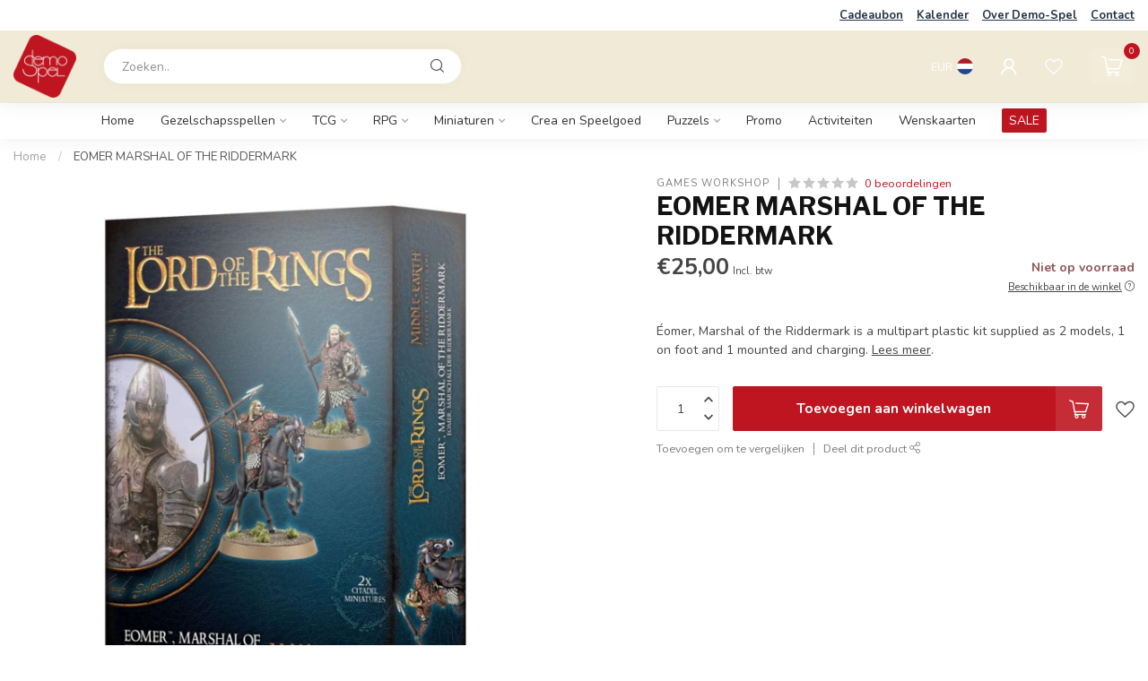

--- FILE ---
content_type: text/html;charset=utf-8
request_url: https://www.demo-spel.be/nl/eomer-marshal-of-the-riddermark-30-50.html
body_size: 31516
content:
<!DOCTYPE html>
<html lang="nl">
  <head>
<link rel="preconnect" href="https://cdn.webshopapp.com">
<link rel="preconnect" href="https://fonts.googleapis.com">
<link rel="preconnect" href="https://fonts.gstatic.com" crossorigin>
<!--

    Theme Proxima | v1.0.0.1807202501_0_316268
    Theme designed and created by Dyvelopment - We are true e-commerce heroes!

    For custom Lightspeed eCom development or design contact us at www.dyvelopment.com

      _____                  _                                  _   
     |  __ \                | |                                | |  
     | |  | |_   ___   _____| | ___  _ __  _ __ ___   ___ _ __ | |_ 
     | |  | | | | \ \ / / _ \ |/ _ \| '_ \| '_ ` _ \ / _ \ '_ \| __|
     | |__| | |_| |\ V /  __/ | (_) | |_) | | | | | |  __/ | | | |_ 
     |_____/ \__, | \_/ \___|_|\___/| .__/|_| |_| |_|\___|_| |_|\__|
              __/ |                 | |                             
             |___/                  |_|                             
-->


<meta charset="utf-8"/>
<!-- [START] 'blocks/head.rain' -->
<!--

  (c) 2008-2026 Lightspeed Netherlands B.V.
  http://www.lightspeedhq.com
  Generated: 23-01-2026 @ 15:16:51

-->
<link rel="canonical" href="https://www.demo-spel.be/nl/eomer-marshal-of-the-riddermark-30-50.html"/>
<link rel="alternate" href="https://www.demo-spel.be/nl/index.rss" type="application/rss+xml" title="Nieuwe producten"/>
<meta name="robots" content="noodp,noydir"/>
<meta property="og:url" content="https://www.demo-spel.be/nl/eomer-marshal-of-the-riddermark-30-50.html?source=facebook"/>
<meta property="og:site_name" content="Demo-Spel"/>
<meta property="og:title" content="EOMER MARSHAL OF THE RIDDERMARK 30-50"/>
<meta property="og:description" content="Éomer, Marshal of the Riddermark is a multipart plastic kit supplied as 2 models, 1 on foot and 1 mounted and charging."/>
<meta property="og:image" content="https://cdn.webshopapp.com/shops/316268/files/358265541/games-workshop-eomer-marshal-of-the-riddermark.jpg"/>
<script>
<!-- Global site tag (gtag.js) - Google Analytics -->
<script async src="https://www.googletagmanager.com/gtag/js?id=UA-189870311-1">
</script>
<script>
    window.dataLayer = window.dataLayer || [];
    function gtag(){dataLayer.push(arguments);}
    gtag('js', new Date());

    gtag('config', 'UA-189870311-1');
</script>
</script>
<script>
/* DyApps Theme Addons config */
if( !window.dyapps ){ window.dyapps = {}; }
window.dyapps.addons = {
 "enabled": true,
 "created_at": "30-04-2025 20:26:27",
 "settings": {
    "matrix_separator": ",",
    "filterGroupSwatches": [],
    "swatchesForCustomFields": [],
    "plan": {
     "can_variant_group": true,
     "can_stockify": true,
     "can_vat_switcher": true,
     "can_age_popup": false,
     "can_custom_qty": false,
     "can_data01_colors": false
    },
    "advancedVariants": {
     "enabled": false,
     "price_in_dropdown": true,
     "stockify_in_dropdown": true,
     "disable_out_of_stock": true,
     "grid_swatches_container_selector": ".dy-collection-grid-swatch-holder",
     "grid_swatches_position": "left",
     "grid_swatches_max_colors": 4,
     "grid_swatches_enabled": true,
     "variant_status_icon": false,
     "display_type": "select",
     "product_swatches_size": "default",
     "live_pricing": true
    },
    "age_popup": {
     "enabled": false,
     "logo_url": "",
     "image_footer_url": "",
     "text": {
                 
        "nl": {
         "content": "<h3>Bevestig je leeftijd<\/h3><p>Je moet 18 jaar of ouder zijn om deze website te bezoeken.<\/p>",
         "content_no": "<h3>Sorry!<\/h3><p>Je kunt deze website helaas niet bezoeken.<\/p>",
         "button_yes": "Ik ben 18 jaar of ouder",
         "button_no": "Ik ben jonger dan 18",
        } ,          
        "en": {
         "content": "<h3>Confirm your age<\/h3><p>You must be over the age of 18 to enter this website.<\/p>",
         "content_no": "<h3>Sorry!<\/h3><p>Unfortunately you cannot access this website.<\/p>",
         "button_yes": "I am 18 years or older",
         "button_no": "I am under 18",
        }        }
    },
    "stockify": {
     "enabled": false,
     "stock_trigger_type": "outofstock",
     "optin_policy": false,
     "api": "https://my.dyapps.io/api/public/f83fcdfdfa/stockify/subscribe",
     "text": {
                 
        "nl": {
         "email_placeholder": "Jouw e-mailadres",
         "button_trigger": "Geef me een seintje bij voorraad",
         "button_submit": "Houd me op de hoogte!",
         "title": "Laat je e-mailadres achter",
         "desc": "Helaas is dit product momenteel uitverkocht. Laat je e-mailadres achter en we sturen je een e-mail wanneer het product weer beschikbaar is.",
         "bottom_text": "We gebruiken je gegevens alleen voor deze email. Meer info in onze <a href=\"\/service\/privacy-policy\/\" target=\"_blank\">privacy policy<\/a>."
        } ,          
        "en": {
         "email_placeholder": "Your email address",
         "button_trigger": "Notify me when back in stock",
         "button_submit": "Keep me updated!",
         "title": "Leave your email address",
         "desc": "Unfortunately this item is out of stock right now. Leave your email address below and we'll send you an email when the item is available again.",
         "bottom_text": "We use your data to send this email. Read more in our <a href=\"\/service\/privacy-policy\/\" target=\"_blank\">privacy policy<\/a>."
        }        }
    },
    "categoryBanners": {
     "enabled": true,
     "mobile_breakpoint": "576px",
     "category_banner": [],
     "banners": {
             }
    }
 },
 "swatches": {
 "default": {"is_default": true, "type": "multi", "values": {"background-size": "10px 10px", "background-position": "0 0, 0 5px, 5px -5px, -5px 0px", "background-image": "linear-gradient(45deg, rgba(100,100,100,0.3) 25%, transparent 25%),  linear-gradient(-45deg, rgba(100,100,100,0.3) 25%, transparent 25%),  linear-gradient(45deg, transparent 75%, rgba(100,100,100,0.3) 75%),  linear-gradient(-45deg, transparent 75%, rgba(100,100,100,0.3) 75%)"}} ,   }
};
</script>
<!--[if lt IE 9]>
<script src="https://cdn.webshopapp.com/assets/html5shiv.js?2025-02-20"></script>
<![endif]-->
<!-- [END] 'blocks/head.rain' -->

<title>EOMER MARSHAL OF THE RIDDERMARK 30-50 - Demo-Spel</title>

<meta name="dyapps-addons-enabled" content="true">
<meta name="dyapps-addons-version" content="2022081001">
<meta name="dyapps-theme-name" content="Proxima">
<meta name="dyapps-theme-editor" content="false">

<meta name="description" content="Éomer, Marshal of the Riddermark is a multipart plastic kit supplied as 2 models, 1 on foot and 1 mounted and charging." />
<meta name="keywords" content="Games, Workshop, EOMER, MARSHAL, OF, THE, RIDDERMARK, gezelschapspellen, boardgames, magic, warhammer, yugioh, pokemon, final fantasy, koffie, boardgamecafe" />

<meta http-equiv="X-UA-Compatible" content="IE=edge">
<meta name="viewport" content="width=device-width, initial-scale=1">

<link rel="shortcut icon" href="https://cdn.webshopapp.com/shops/316268/themes/174539/assets/favicon.ico?2024082013571920210102171433" type="image/x-icon" />
<link rel="preload" as="image" href="https://cdn.webshopapp.com/shops/316268/themes/174539/v/1797312/assets/logo.png?20230317090046">


	<link rel="preload" as="image" href="https://cdn.webshopapp.com/shops/316268/files/358265541/650x650x2/eomer-marshal-of-the-riddermark.jpg">

<script src="https://cdn.webshopapp.com/shops/316268/themes/174539/assets/jquery-1-12-4-min.js?2024082013571920210102171433" defer></script>
<script>if(navigator.userAgent.indexOf("MSIE ") > -1 || navigator.userAgent.indexOf("Trident/") > -1) { document.write('<script src="https://cdn.webshopapp.com/shops/316268/themes/174539/assets/intersection-observer-polyfill.js?2024082013571920210102171433">\x3C/script>') }</script>

<style>/*!
 * Bootstrap Reboot v4.6.1 (https://getbootstrap.com/)
 * Copyright 2011-2021 The Bootstrap Authors
 * Copyright 2011-2021 Twitter, Inc.
 * Licensed under MIT (https://github.com/twbs/bootstrap/blob/main/LICENSE)
 * Forked from Normalize.css, licensed MIT (https://github.com/necolas/normalize.css/blob/master/LICENSE.md)
 */*,*::before,*::after{box-sizing:border-box}html{font-family:sans-serif;line-height:1.15;-webkit-text-size-adjust:100%;-webkit-tap-highlight-color:rgba(0,0,0,0)}article,aside,figcaption,figure,footer,header,hgroup,main,nav,section{display:block}body{margin:0;font-family:-apple-system,BlinkMacSystemFont,"Segoe UI",Roboto,"Helvetica Neue",Arial,"Noto Sans","Liberation Sans",sans-serif,"Apple Color Emoji","Segoe UI Emoji","Segoe UI Symbol","Noto Color Emoji";font-size:1rem;font-weight:400;line-height:1.42857143;color:#212529;text-align:left;background-color:#fff}[tabindex="-1"]:focus:not(:focus-visible){outline:0 !important}hr{box-sizing:content-box;height:0;overflow:visible}h1,h2,h3,h4,h5,h6{margin-top:0;margin-bottom:.5rem}p{margin-top:0;margin-bottom:1rem}abbr[title],abbr[data-original-title]{text-decoration:underline;text-decoration:underline dotted;cursor:help;border-bottom:0;text-decoration-skip-ink:none}address{margin-bottom:1rem;font-style:normal;line-height:inherit}ol,ul,dl{margin-top:0;margin-bottom:1rem}ol ol,ul ul,ol ul,ul ol{margin-bottom:0}dt{font-weight:700}dd{margin-bottom:.5rem;margin-left:0}blockquote{margin:0 0 1rem}b,strong{font-weight:bolder}small{font-size:80%}sub,sup{position:relative;font-size:75%;line-height:0;vertical-align:baseline}sub{bottom:-0.25em}sup{top:-0.5em}a{color:#007bff;text-decoration:none;background-color:transparent}a:hover{color:#0056b3;text-decoration:underline}a:not([href]):not([class]){color:inherit;text-decoration:none}a:not([href]):not([class]):hover{color:inherit;text-decoration:none}pre,code,kbd,samp{font-family:SFMono-Regular,Menlo,Monaco,Consolas,"Liberation Mono","Courier New",monospace;font-size:1em}pre{margin-top:0;margin-bottom:1rem;overflow:auto;-ms-overflow-style:scrollbar}figure{margin:0 0 1rem}img{vertical-align:middle;border-style:none}svg{overflow:hidden;vertical-align:middle}table{border-collapse:collapse}caption{padding-top:.75rem;padding-bottom:.75rem;color:#6c757d;text-align:left;caption-side:bottom}th{text-align:inherit;text-align:-webkit-match-parent}label{display:inline-block;margin-bottom:.5rem}button{border-radius:0}button:focus:not(:focus-visible){outline:0}input,button,select,optgroup,textarea{margin:0;font-family:inherit;font-size:inherit;line-height:inherit}button,input{overflow:visible}button,select{text-transform:none}[role=button]{cursor:pointer}select{word-wrap:normal}button,[type=button],[type=reset],[type=submit]{-webkit-appearance:button}button:not(:disabled),[type=button]:not(:disabled),[type=reset]:not(:disabled),[type=submit]:not(:disabled){cursor:pointer}button::-moz-focus-inner,[type=button]::-moz-focus-inner,[type=reset]::-moz-focus-inner,[type=submit]::-moz-focus-inner{padding:0;border-style:none}input[type=radio],input[type=checkbox]{box-sizing:border-box;padding:0}textarea{overflow:auto;resize:vertical}fieldset{min-width:0;padding:0;margin:0;border:0}legend{display:block;width:100%;max-width:100%;padding:0;margin-bottom:.5rem;font-size:1.5rem;line-height:inherit;color:inherit;white-space:normal}progress{vertical-align:baseline}[type=number]::-webkit-inner-spin-button,[type=number]::-webkit-outer-spin-button{height:auto}[type=search]{outline-offset:-2px;-webkit-appearance:none}[type=search]::-webkit-search-decoration{-webkit-appearance:none}::-webkit-file-upload-button{font:inherit;-webkit-appearance:button}output{display:inline-block}summary{display:list-item;cursor:pointer}template{display:none}[hidden]{display:none !important}/*!
 * Bootstrap Grid v4.6.1 (https://getbootstrap.com/)
 * Copyright 2011-2021 The Bootstrap Authors
 * Copyright 2011-2021 Twitter, Inc.
 * Licensed under MIT (https://github.com/twbs/bootstrap/blob/main/LICENSE)
 */html{box-sizing:border-box;-ms-overflow-style:scrollbar}*,*::before,*::after{box-sizing:inherit}.container,.container-fluid,.container-xl,.container-lg,.container-md,.container-sm{width:100%;padding-right:15px;padding-left:15px;margin-right:auto;margin-left:auto}@media(min-width: 576px){.container-sm,.container{max-width:540px}}@media(min-width: 768px){.container-md,.container-sm,.container{max-width:720px}}@media(min-width: 992px){.container-lg,.container-md,.container-sm,.container{max-width:960px}}@media(min-width: 1200px){.container-xl,.container-lg,.container-md,.container-sm,.container{max-width:1140px}}.row{display:flex;flex-wrap:wrap;margin-right:-15px;margin-left:-15px}.no-gutters{margin-right:0;margin-left:0}.no-gutters>.col,.no-gutters>[class*=col-]{padding-right:0;padding-left:0}.col-xl,.col-xl-auto,.col-xl-12,.col-xl-11,.col-xl-10,.col-xl-9,.col-xl-8,.col-xl-7,.col-xl-6,.col-xl-5,.col-xl-4,.col-xl-3,.col-xl-2,.col-xl-1,.col-lg,.col-lg-auto,.col-lg-12,.col-lg-11,.col-lg-10,.col-lg-9,.col-lg-8,.col-lg-7,.col-lg-6,.col-lg-5,.col-lg-4,.col-lg-3,.col-lg-2,.col-lg-1,.col-md,.col-md-auto,.col-md-12,.col-md-11,.col-md-10,.col-md-9,.col-md-8,.col-md-7,.col-md-6,.col-md-5,.col-md-4,.col-md-3,.col-md-2,.col-md-1,.col-sm,.col-sm-auto,.col-sm-12,.col-sm-11,.col-sm-10,.col-sm-9,.col-sm-8,.col-sm-7,.col-sm-6,.col-sm-5,.col-sm-4,.col-sm-3,.col-sm-2,.col-sm-1,.col,.col-auto,.col-12,.col-11,.col-10,.col-9,.col-8,.col-7,.col-6,.col-5,.col-4,.col-3,.col-2,.col-1{position:relative;width:100%;padding-right:15px;padding-left:15px}.col{flex-basis:0;flex-grow:1;max-width:100%}.row-cols-1>*{flex:0 0 100%;max-width:100%}.row-cols-2>*{flex:0 0 50%;max-width:50%}.row-cols-3>*{flex:0 0 33.3333333333%;max-width:33.3333333333%}.row-cols-4>*{flex:0 0 25%;max-width:25%}.row-cols-5>*{flex:0 0 20%;max-width:20%}.row-cols-6>*{flex:0 0 16.6666666667%;max-width:16.6666666667%}.col-auto{flex:0 0 auto;width:auto;max-width:100%}.col-1{flex:0 0 8.33333333%;max-width:8.33333333%}.col-2{flex:0 0 16.66666667%;max-width:16.66666667%}.col-3{flex:0 0 25%;max-width:25%}.col-4{flex:0 0 33.33333333%;max-width:33.33333333%}.col-5{flex:0 0 41.66666667%;max-width:41.66666667%}.col-6{flex:0 0 50%;max-width:50%}.col-7{flex:0 0 58.33333333%;max-width:58.33333333%}.col-8{flex:0 0 66.66666667%;max-width:66.66666667%}.col-9{flex:0 0 75%;max-width:75%}.col-10{flex:0 0 83.33333333%;max-width:83.33333333%}.col-11{flex:0 0 91.66666667%;max-width:91.66666667%}.col-12{flex:0 0 100%;max-width:100%}.order-first{order:-1}.order-last{order:13}.order-0{order:0}.order-1{order:1}.order-2{order:2}.order-3{order:3}.order-4{order:4}.order-5{order:5}.order-6{order:6}.order-7{order:7}.order-8{order:8}.order-9{order:9}.order-10{order:10}.order-11{order:11}.order-12{order:12}.offset-1{margin-left:8.33333333%}.offset-2{margin-left:16.66666667%}.offset-3{margin-left:25%}.offset-4{margin-left:33.33333333%}.offset-5{margin-left:41.66666667%}.offset-6{margin-left:50%}.offset-7{margin-left:58.33333333%}.offset-8{margin-left:66.66666667%}.offset-9{margin-left:75%}.offset-10{margin-left:83.33333333%}.offset-11{margin-left:91.66666667%}@media(min-width: 576px){.col-sm{flex-basis:0;flex-grow:1;max-width:100%}.row-cols-sm-1>*{flex:0 0 100%;max-width:100%}.row-cols-sm-2>*{flex:0 0 50%;max-width:50%}.row-cols-sm-3>*{flex:0 0 33.3333333333%;max-width:33.3333333333%}.row-cols-sm-4>*{flex:0 0 25%;max-width:25%}.row-cols-sm-5>*{flex:0 0 20%;max-width:20%}.row-cols-sm-6>*{flex:0 0 16.6666666667%;max-width:16.6666666667%}.col-sm-auto{flex:0 0 auto;width:auto;max-width:100%}.col-sm-1{flex:0 0 8.33333333%;max-width:8.33333333%}.col-sm-2{flex:0 0 16.66666667%;max-width:16.66666667%}.col-sm-3{flex:0 0 25%;max-width:25%}.col-sm-4{flex:0 0 33.33333333%;max-width:33.33333333%}.col-sm-5{flex:0 0 41.66666667%;max-width:41.66666667%}.col-sm-6{flex:0 0 50%;max-width:50%}.col-sm-7{flex:0 0 58.33333333%;max-width:58.33333333%}.col-sm-8{flex:0 0 66.66666667%;max-width:66.66666667%}.col-sm-9{flex:0 0 75%;max-width:75%}.col-sm-10{flex:0 0 83.33333333%;max-width:83.33333333%}.col-sm-11{flex:0 0 91.66666667%;max-width:91.66666667%}.col-sm-12{flex:0 0 100%;max-width:100%}.order-sm-first{order:-1}.order-sm-last{order:13}.order-sm-0{order:0}.order-sm-1{order:1}.order-sm-2{order:2}.order-sm-3{order:3}.order-sm-4{order:4}.order-sm-5{order:5}.order-sm-6{order:6}.order-sm-7{order:7}.order-sm-8{order:8}.order-sm-9{order:9}.order-sm-10{order:10}.order-sm-11{order:11}.order-sm-12{order:12}.offset-sm-0{margin-left:0}.offset-sm-1{margin-left:8.33333333%}.offset-sm-2{margin-left:16.66666667%}.offset-sm-3{margin-left:25%}.offset-sm-4{margin-left:33.33333333%}.offset-sm-5{margin-left:41.66666667%}.offset-sm-6{margin-left:50%}.offset-sm-7{margin-left:58.33333333%}.offset-sm-8{margin-left:66.66666667%}.offset-sm-9{margin-left:75%}.offset-sm-10{margin-left:83.33333333%}.offset-sm-11{margin-left:91.66666667%}}@media(min-width: 768px){.col-md{flex-basis:0;flex-grow:1;max-width:100%}.row-cols-md-1>*{flex:0 0 100%;max-width:100%}.row-cols-md-2>*{flex:0 0 50%;max-width:50%}.row-cols-md-3>*{flex:0 0 33.3333333333%;max-width:33.3333333333%}.row-cols-md-4>*{flex:0 0 25%;max-width:25%}.row-cols-md-5>*{flex:0 0 20%;max-width:20%}.row-cols-md-6>*{flex:0 0 16.6666666667%;max-width:16.6666666667%}.col-md-auto{flex:0 0 auto;width:auto;max-width:100%}.col-md-1{flex:0 0 8.33333333%;max-width:8.33333333%}.col-md-2{flex:0 0 16.66666667%;max-width:16.66666667%}.col-md-3{flex:0 0 25%;max-width:25%}.col-md-4{flex:0 0 33.33333333%;max-width:33.33333333%}.col-md-5{flex:0 0 41.66666667%;max-width:41.66666667%}.col-md-6{flex:0 0 50%;max-width:50%}.col-md-7{flex:0 0 58.33333333%;max-width:58.33333333%}.col-md-8{flex:0 0 66.66666667%;max-width:66.66666667%}.col-md-9{flex:0 0 75%;max-width:75%}.col-md-10{flex:0 0 83.33333333%;max-width:83.33333333%}.col-md-11{flex:0 0 91.66666667%;max-width:91.66666667%}.col-md-12{flex:0 0 100%;max-width:100%}.order-md-first{order:-1}.order-md-last{order:13}.order-md-0{order:0}.order-md-1{order:1}.order-md-2{order:2}.order-md-3{order:3}.order-md-4{order:4}.order-md-5{order:5}.order-md-6{order:6}.order-md-7{order:7}.order-md-8{order:8}.order-md-9{order:9}.order-md-10{order:10}.order-md-11{order:11}.order-md-12{order:12}.offset-md-0{margin-left:0}.offset-md-1{margin-left:8.33333333%}.offset-md-2{margin-left:16.66666667%}.offset-md-3{margin-left:25%}.offset-md-4{margin-left:33.33333333%}.offset-md-5{margin-left:41.66666667%}.offset-md-6{margin-left:50%}.offset-md-7{margin-left:58.33333333%}.offset-md-8{margin-left:66.66666667%}.offset-md-9{margin-left:75%}.offset-md-10{margin-left:83.33333333%}.offset-md-11{margin-left:91.66666667%}}@media(min-width: 992px){.col-lg{flex-basis:0;flex-grow:1;max-width:100%}.row-cols-lg-1>*{flex:0 0 100%;max-width:100%}.row-cols-lg-2>*{flex:0 0 50%;max-width:50%}.row-cols-lg-3>*{flex:0 0 33.3333333333%;max-width:33.3333333333%}.row-cols-lg-4>*{flex:0 0 25%;max-width:25%}.row-cols-lg-5>*{flex:0 0 20%;max-width:20%}.row-cols-lg-6>*{flex:0 0 16.6666666667%;max-width:16.6666666667%}.col-lg-auto{flex:0 0 auto;width:auto;max-width:100%}.col-lg-1{flex:0 0 8.33333333%;max-width:8.33333333%}.col-lg-2{flex:0 0 16.66666667%;max-width:16.66666667%}.col-lg-3{flex:0 0 25%;max-width:25%}.col-lg-4{flex:0 0 33.33333333%;max-width:33.33333333%}.col-lg-5{flex:0 0 41.66666667%;max-width:41.66666667%}.col-lg-6{flex:0 0 50%;max-width:50%}.col-lg-7{flex:0 0 58.33333333%;max-width:58.33333333%}.col-lg-8{flex:0 0 66.66666667%;max-width:66.66666667%}.col-lg-9{flex:0 0 75%;max-width:75%}.col-lg-10{flex:0 0 83.33333333%;max-width:83.33333333%}.col-lg-11{flex:0 0 91.66666667%;max-width:91.66666667%}.col-lg-12{flex:0 0 100%;max-width:100%}.order-lg-first{order:-1}.order-lg-last{order:13}.order-lg-0{order:0}.order-lg-1{order:1}.order-lg-2{order:2}.order-lg-3{order:3}.order-lg-4{order:4}.order-lg-5{order:5}.order-lg-6{order:6}.order-lg-7{order:7}.order-lg-8{order:8}.order-lg-9{order:9}.order-lg-10{order:10}.order-lg-11{order:11}.order-lg-12{order:12}.offset-lg-0{margin-left:0}.offset-lg-1{margin-left:8.33333333%}.offset-lg-2{margin-left:16.66666667%}.offset-lg-3{margin-left:25%}.offset-lg-4{margin-left:33.33333333%}.offset-lg-5{margin-left:41.66666667%}.offset-lg-6{margin-left:50%}.offset-lg-7{margin-left:58.33333333%}.offset-lg-8{margin-left:66.66666667%}.offset-lg-9{margin-left:75%}.offset-lg-10{margin-left:83.33333333%}.offset-lg-11{margin-left:91.66666667%}}@media(min-width: 1200px){.col-xl{flex-basis:0;flex-grow:1;max-width:100%}.row-cols-xl-1>*{flex:0 0 100%;max-width:100%}.row-cols-xl-2>*{flex:0 0 50%;max-width:50%}.row-cols-xl-3>*{flex:0 0 33.3333333333%;max-width:33.3333333333%}.row-cols-xl-4>*{flex:0 0 25%;max-width:25%}.row-cols-xl-5>*{flex:0 0 20%;max-width:20%}.row-cols-xl-6>*{flex:0 0 16.6666666667%;max-width:16.6666666667%}.col-xl-auto{flex:0 0 auto;width:auto;max-width:100%}.col-xl-1{flex:0 0 8.33333333%;max-width:8.33333333%}.col-xl-2{flex:0 0 16.66666667%;max-width:16.66666667%}.col-xl-3{flex:0 0 25%;max-width:25%}.col-xl-4{flex:0 0 33.33333333%;max-width:33.33333333%}.col-xl-5{flex:0 0 41.66666667%;max-width:41.66666667%}.col-xl-6{flex:0 0 50%;max-width:50%}.col-xl-7{flex:0 0 58.33333333%;max-width:58.33333333%}.col-xl-8{flex:0 0 66.66666667%;max-width:66.66666667%}.col-xl-9{flex:0 0 75%;max-width:75%}.col-xl-10{flex:0 0 83.33333333%;max-width:83.33333333%}.col-xl-11{flex:0 0 91.66666667%;max-width:91.66666667%}.col-xl-12{flex:0 0 100%;max-width:100%}.order-xl-first{order:-1}.order-xl-last{order:13}.order-xl-0{order:0}.order-xl-1{order:1}.order-xl-2{order:2}.order-xl-3{order:3}.order-xl-4{order:4}.order-xl-5{order:5}.order-xl-6{order:6}.order-xl-7{order:7}.order-xl-8{order:8}.order-xl-9{order:9}.order-xl-10{order:10}.order-xl-11{order:11}.order-xl-12{order:12}.offset-xl-0{margin-left:0}.offset-xl-1{margin-left:8.33333333%}.offset-xl-2{margin-left:16.66666667%}.offset-xl-3{margin-left:25%}.offset-xl-4{margin-left:33.33333333%}.offset-xl-5{margin-left:41.66666667%}.offset-xl-6{margin-left:50%}.offset-xl-7{margin-left:58.33333333%}.offset-xl-8{margin-left:66.66666667%}.offset-xl-9{margin-left:75%}.offset-xl-10{margin-left:83.33333333%}.offset-xl-11{margin-left:91.66666667%}}.d-none{display:none !important}.d-inline{display:inline !important}.d-inline-block{display:inline-block !important}.d-block{display:block !important}.d-table{display:table !important}.d-table-row{display:table-row !important}.d-table-cell{display:table-cell !important}.d-flex{display:flex !important}.d-inline-flex{display:inline-flex !important}@media(min-width: 576px){.d-sm-none{display:none !important}.d-sm-inline{display:inline !important}.d-sm-inline-block{display:inline-block !important}.d-sm-block{display:block !important}.d-sm-table{display:table !important}.d-sm-table-row{display:table-row !important}.d-sm-table-cell{display:table-cell !important}.d-sm-flex{display:flex !important}.d-sm-inline-flex{display:inline-flex !important}}@media(min-width: 768px){.d-md-none{display:none !important}.d-md-inline{display:inline !important}.d-md-inline-block{display:inline-block !important}.d-md-block{display:block !important}.d-md-table{display:table !important}.d-md-table-row{display:table-row !important}.d-md-table-cell{display:table-cell !important}.d-md-flex{display:flex !important}.d-md-inline-flex{display:inline-flex !important}}@media(min-width: 992px){.d-lg-none{display:none !important}.d-lg-inline{display:inline !important}.d-lg-inline-block{display:inline-block !important}.d-lg-block{display:block !important}.d-lg-table{display:table !important}.d-lg-table-row{display:table-row !important}.d-lg-table-cell{display:table-cell !important}.d-lg-flex{display:flex !important}.d-lg-inline-flex{display:inline-flex !important}}@media(min-width: 1200px){.d-xl-none{display:none !important}.d-xl-inline{display:inline !important}.d-xl-inline-block{display:inline-block !important}.d-xl-block{display:block !important}.d-xl-table{display:table !important}.d-xl-table-row{display:table-row !important}.d-xl-table-cell{display:table-cell !important}.d-xl-flex{display:flex !important}.d-xl-inline-flex{display:inline-flex !important}}@media print{.d-print-none{display:none !important}.d-print-inline{display:inline !important}.d-print-inline-block{display:inline-block !important}.d-print-block{display:block !important}.d-print-table{display:table !important}.d-print-table-row{display:table-row !important}.d-print-table-cell{display:table-cell !important}.d-print-flex{display:flex !important}.d-print-inline-flex{display:inline-flex !important}}.flex-row{flex-direction:row !important}.flex-column{flex-direction:column !important}.flex-row-reverse{flex-direction:row-reverse !important}.flex-column-reverse{flex-direction:column-reverse !important}.flex-wrap{flex-wrap:wrap !important}.flex-nowrap{flex-wrap:nowrap !important}.flex-wrap-reverse{flex-wrap:wrap-reverse !important}.flex-fill{flex:1 1 auto !important}.flex-grow-0{flex-grow:0 !important}.flex-grow-1{flex-grow:1 !important}.flex-shrink-0{flex-shrink:0 !important}.flex-shrink-1{flex-shrink:1 !important}.justify-content-start{justify-content:flex-start !important}.justify-content-end{justify-content:flex-end !important}.justify-content-center{justify-content:center !important}.justify-content-between{justify-content:space-between !important}.justify-content-around{justify-content:space-around !important}.align-items-start{align-items:flex-start !important}.align-items-end{align-items:flex-end !important}.align-items-center{align-items:center !important}.align-items-baseline{align-items:baseline !important}.align-items-stretch{align-items:stretch !important}.align-content-start{align-content:flex-start !important}.align-content-end{align-content:flex-end !important}.align-content-center{align-content:center !important}.align-content-between{align-content:space-between !important}.align-content-around{align-content:space-around !important}.align-content-stretch{align-content:stretch !important}.align-self-auto{align-self:auto !important}.align-self-start{align-self:flex-start !important}.align-self-end{align-self:flex-end !important}.align-self-center{align-self:center !important}.align-self-baseline{align-self:baseline !important}.align-self-stretch{align-self:stretch !important}@media(min-width: 576px){.flex-sm-row{flex-direction:row !important}.flex-sm-column{flex-direction:column !important}.flex-sm-row-reverse{flex-direction:row-reverse !important}.flex-sm-column-reverse{flex-direction:column-reverse !important}.flex-sm-wrap{flex-wrap:wrap !important}.flex-sm-nowrap{flex-wrap:nowrap !important}.flex-sm-wrap-reverse{flex-wrap:wrap-reverse !important}.flex-sm-fill{flex:1 1 auto !important}.flex-sm-grow-0{flex-grow:0 !important}.flex-sm-grow-1{flex-grow:1 !important}.flex-sm-shrink-0{flex-shrink:0 !important}.flex-sm-shrink-1{flex-shrink:1 !important}.justify-content-sm-start{justify-content:flex-start !important}.justify-content-sm-end{justify-content:flex-end !important}.justify-content-sm-center{justify-content:center !important}.justify-content-sm-between{justify-content:space-between !important}.justify-content-sm-around{justify-content:space-around !important}.align-items-sm-start{align-items:flex-start !important}.align-items-sm-end{align-items:flex-end !important}.align-items-sm-center{align-items:center !important}.align-items-sm-baseline{align-items:baseline !important}.align-items-sm-stretch{align-items:stretch !important}.align-content-sm-start{align-content:flex-start !important}.align-content-sm-end{align-content:flex-end !important}.align-content-sm-center{align-content:center !important}.align-content-sm-between{align-content:space-between !important}.align-content-sm-around{align-content:space-around !important}.align-content-sm-stretch{align-content:stretch !important}.align-self-sm-auto{align-self:auto !important}.align-self-sm-start{align-self:flex-start !important}.align-self-sm-end{align-self:flex-end !important}.align-self-sm-center{align-self:center !important}.align-self-sm-baseline{align-self:baseline !important}.align-self-sm-stretch{align-self:stretch !important}}@media(min-width: 768px){.flex-md-row{flex-direction:row !important}.flex-md-column{flex-direction:column !important}.flex-md-row-reverse{flex-direction:row-reverse !important}.flex-md-column-reverse{flex-direction:column-reverse !important}.flex-md-wrap{flex-wrap:wrap !important}.flex-md-nowrap{flex-wrap:nowrap !important}.flex-md-wrap-reverse{flex-wrap:wrap-reverse !important}.flex-md-fill{flex:1 1 auto !important}.flex-md-grow-0{flex-grow:0 !important}.flex-md-grow-1{flex-grow:1 !important}.flex-md-shrink-0{flex-shrink:0 !important}.flex-md-shrink-1{flex-shrink:1 !important}.justify-content-md-start{justify-content:flex-start !important}.justify-content-md-end{justify-content:flex-end !important}.justify-content-md-center{justify-content:center !important}.justify-content-md-between{justify-content:space-between !important}.justify-content-md-around{justify-content:space-around !important}.align-items-md-start{align-items:flex-start !important}.align-items-md-end{align-items:flex-end !important}.align-items-md-center{align-items:center !important}.align-items-md-baseline{align-items:baseline !important}.align-items-md-stretch{align-items:stretch !important}.align-content-md-start{align-content:flex-start !important}.align-content-md-end{align-content:flex-end !important}.align-content-md-center{align-content:center !important}.align-content-md-between{align-content:space-between !important}.align-content-md-around{align-content:space-around !important}.align-content-md-stretch{align-content:stretch !important}.align-self-md-auto{align-self:auto !important}.align-self-md-start{align-self:flex-start !important}.align-self-md-end{align-self:flex-end !important}.align-self-md-center{align-self:center !important}.align-self-md-baseline{align-self:baseline !important}.align-self-md-stretch{align-self:stretch !important}}@media(min-width: 992px){.flex-lg-row{flex-direction:row !important}.flex-lg-column{flex-direction:column !important}.flex-lg-row-reverse{flex-direction:row-reverse !important}.flex-lg-column-reverse{flex-direction:column-reverse !important}.flex-lg-wrap{flex-wrap:wrap !important}.flex-lg-nowrap{flex-wrap:nowrap !important}.flex-lg-wrap-reverse{flex-wrap:wrap-reverse !important}.flex-lg-fill{flex:1 1 auto !important}.flex-lg-grow-0{flex-grow:0 !important}.flex-lg-grow-1{flex-grow:1 !important}.flex-lg-shrink-0{flex-shrink:0 !important}.flex-lg-shrink-1{flex-shrink:1 !important}.justify-content-lg-start{justify-content:flex-start !important}.justify-content-lg-end{justify-content:flex-end !important}.justify-content-lg-center{justify-content:center !important}.justify-content-lg-between{justify-content:space-between !important}.justify-content-lg-around{justify-content:space-around !important}.align-items-lg-start{align-items:flex-start !important}.align-items-lg-end{align-items:flex-end !important}.align-items-lg-center{align-items:center !important}.align-items-lg-baseline{align-items:baseline !important}.align-items-lg-stretch{align-items:stretch !important}.align-content-lg-start{align-content:flex-start !important}.align-content-lg-end{align-content:flex-end !important}.align-content-lg-center{align-content:center !important}.align-content-lg-between{align-content:space-between !important}.align-content-lg-around{align-content:space-around !important}.align-content-lg-stretch{align-content:stretch !important}.align-self-lg-auto{align-self:auto !important}.align-self-lg-start{align-self:flex-start !important}.align-self-lg-end{align-self:flex-end !important}.align-self-lg-center{align-self:center !important}.align-self-lg-baseline{align-self:baseline !important}.align-self-lg-stretch{align-self:stretch !important}}@media(min-width: 1200px){.flex-xl-row{flex-direction:row !important}.flex-xl-column{flex-direction:column !important}.flex-xl-row-reverse{flex-direction:row-reverse !important}.flex-xl-column-reverse{flex-direction:column-reverse !important}.flex-xl-wrap{flex-wrap:wrap !important}.flex-xl-nowrap{flex-wrap:nowrap !important}.flex-xl-wrap-reverse{flex-wrap:wrap-reverse !important}.flex-xl-fill{flex:1 1 auto !important}.flex-xl-grow-0{flex-grow:0 !important}.flex-xl-grow-1{flex-grow:1 !important}.flex-xl-shrink-0{flex-shrink:0 !important}.flex-xl-shrink-1{flex-shrink:1 !important}.justify-content-xl-start{justify-content:flex-start !important}.justify-content-xl-end{justify-content:flex-end !important}.justify-content-xl-center{justify-content:center !important}.justify-content-xl-between{justify-content:space-between !important}.justify-content-xl-around{justify-content:space-around !important}.align-items-xl-start{align-items:flex-start !important}.align-items-xl-end{align-items:flex-end !important}.align-items-xl-center{align-items:center !important}.align-items-xl-baseline{align-items:baseline !important}.align-items-xl-stretch{align-items:stretch !important}.align-content-xl-start{align-content:flex-start !important}.align-content-xl-end{align-content:flex-end !important}.align-content-xl-center{align-content:center !important}.align-content-xl-between{align-content:space-between !important}.align-content-xl-around{align-content:space-around !important}.align-content-xl-stretch{align-content:stretch !important}.align-self-xl-auto{align-self:auto !important}.align-self-xl-start{align-self:flex-start !important}.align-self-xl-end{align-self:flex-end !important}.align-self-xl-center{align-self:center !important}.align-self-xl-baseline{align-self:baseline !important}.align-self-xl-stretch{align-self:stretch !important}}.m-0{margin:0 !important}.mt-0,.my-0{margin-top:0 !important}.mr-0,.mx-0{margin-right:0 !important}.mb-0,.my-0{margin-bottom:0 !important}.ml-0,.mx-0{margin-left:0 !important}.m-1{margin:5px !important}.mt-1,.my-1{margin-top:5px !important}.mr-1,.mx-1{margin-right:5px !important}.mb-1,.my-1{margin-bottom:5px !important}.ml-1,.mx-1{margin-left:5px !important}.m-2{margin:10px !important}.mt-2,.my-2{margin-top:10px !important}.mr-2,.mx-2{margin-right:10px !important}.mb-2,.my-2{margin-bottom:10px !important}.ml-2,.mx-2{margin-left:10px !important}.m-3{margin:15px !important}.mt-3,.my-3{margin-top:15px !important}.mr-3,.mx-3{margin-right:15px !important}.mb-3,.my-3{margin-bottom:15px !important}.ml-3,.mx-3{margin-left:15px !important}.m-4{margin:30px !important}.mt-4,.my-4{margin-top:30px !important}.mr-4,.mx-4{margin-right:30px !important}.mb-4,.my-4{margin-bottom:30px !important}.ml-4,.mx-4{margin-left:30px !important}.m-5{margin:50px !important}.mt-5,.my-5{margin-top:50px !important}.mr-5,.mx-5{margin-right:50px !important}.mb-5,.my-5{margin-bottom:50px !important}.ml-5,.mx-5{margin-left:50px !important}.m-6{margin:80px !important}.mt-6,.my-6{margin-top:80px !important}.mr-6,.mx-6{margin-right:80px !important}.mb-6,.my-6{margin-bottom:80px !important}.ml-6,.mx-6{margin-left:80px !important}.p-0{padding:0 !important}.pt-0,.py-0{padding-top:0 !important}.pr-0,.px-0{padding-right:0 !important}.pb-0,.py-0{padding-bottom:0 !important}.pl-0,.px-0{padding-left:0 !important}.p-1{padding:5px !important}.pt-1,.py-1{padding-top:5px !important}.pr-1,.px-1{padding-right:5px !important}.pb-1,.py-1{padding-bottom:5px !important}.pl-1,.px-1{padding-left:5px !important}.p-2{padding:10px !important}.pt-2,.py-2{padding-top:10px !important}.pr-2,.px-2{padding-right:10px !important}.pb-2,.py-2{padding-bottom:10px !important}.pl-2,.px-2{padding-left:10px !important}.p-3{padding:15px !important}.pt-3,.py-3{padding-top:15px !important}.pr-3,.px-3{padding-right:15px !important}.pb-3,.py-3{padding-bottom:15px !important}.pl-3,.px-3{padding-left:15px !important}.p-4{padding:30px !important}.pt-4,.py-4{padding-top:30px !important}.pr-4,.px-4{padding-right:30px !important}.pb-4,.py-4{padding-bottom:30px !important}.pl-4,.px-4{padding-left:30px !important}.p-5{padding:50px !important}.pt-5,.py-5{padding-top:50px !important}.pr-5,.px-5{padding-right:50px !important}.pb-5,.py-5{padding-bottom:50px !important}.pl-5,.px-5{padding-left:50px !important}.p-6{padding:80px !important}.pt-6,.py-6{padding-top:80px !important}.pr-6,.px-6{padding-right:80px !important}.pb-6,.py-6{padding-bottom:80px !important}.pl-6,.px-6{padding-left:80px !important}.m-n1{margin:-5px !important}.mt-n1,.my-n1{margin-top:-5px !important}.mr-n1,.mx-n1{margin-right:-5px !important}.mb-n1,.my-n1{margin-bottom:-5px !important}.ml-n1,.mx-n1{margin-left:-5px !important}.m-n2{margin:-10px !important}.mt-n2,.my-n2{margin-top:-10px !important}.mr-n2,.mx-n2{margin-right:-10px !important}.mb-n2,.my-n2{margin-bottom:-10px !important}.ml-n2,.mx-n2{margin-left:-10px !important}.m-n3{margin:-15px !important}.mt-n3,.my-n3{margin-top:-15px !important}.mr-n3,.mx-n3{margin-right:-15px !important}.mb-n3,.my-n3{margin-bottom:-15px !important}.ml-n3,.mx-n3{margin-left:-15px !important}.m-n4{margin:-30px !important}.mt-n4,.my-n4{margin-top:-30px !important}.mr-n4,.mx-n4{margin-right:-30px !important}.mb-n4,.my-n4{margin-bottom:-30px !important}.ml-n4,.mx-n4{margin-left:-30px !important}.m-n5{margin:-50px !important}.mt-n5,.my-n5{margin-top:-50px !important}.mr-n5,.mx-n5{margin-right:-50px !important}.mb-n5,.my-n5{margin-bottom:-50px !important}.ml-n5,.mx-n5{margin-left:-50px !important}.m-n6{margin:-80px !important}.mt-n6,.my-n6{margin-top:-80px !important}.mr-n6,.mx-n6{margin-right:-80px !important}.mb-n6,.my-n6{margin-bottom:-80px !important}.ml-n6,.mx-n6{margin-left:-80px !important}.m-auto{margin:auto !important}.mt-auto,.my-auto{margin-top:auto !important}.mr-auto,.mx-auto{margin-right:auto !important}.mb-auto,.my-auto{margin-bottom:auto !important}.ml-auto,.mx-auto{margin-left:auto !important}@media(min-width: 576px){.m-sm-0{margin:0 !important}.mt-sm-0,.my-sm-0{margin-top:0 !important}.mr-sm-0,.mx-sm-0{margin-right:0 !important}.mb-sm-0,.my-sm-0{margin-bottom:0 !important}.ml-sm-0,.mx-sm-0{margin-left:0 !important}.m-sm-1{margin:5px !important}.mt-sm-1,.my-sm-1{margin-top:5px !important}.mr-sm-1,.mx-sm-1{margin-right:5px !important}.mb-sm-1,.my-sm-1{margin-bottom:5px !important}.ml-sm-1,.mx-sm-1{margin-left:5px !important}.m-sm-2{margin:10px !important}.mt-sm-2,.my-sm-2{margin-top:10px !important}.mr-sm-2,.mx-sm-2{margin-right:10px !important}.mb-sm-2,.my-sm-2{margin-bottom:10px !important}.ml-sm-2,.mx-sm-2{margin-left:10px !important}.m-sm-3{margin:15px !important}.mt-sm-3,.my-sm-3{margin-top:15px !important}.mr-sm-3,.mx-sm-3{margin-right:15px !important}.mb-sm-3,.my-sm-3{margin-bottom:15px !important}.ml-sm-3,.mx-sm-3{margin-left:15px !important}.m-sm-4{margin:30px !important}.mt-sm-4,.my-sm-4{margin-top:30px !important}.mr-sm-4,.mx-sm-4{margin-right:30px !important}.mb-sm-4,.my-sm-4{margin-bottom:30px !important}.ml-sm-4,.mx-sm-4{margin-left:30px !important}.m-sm-5{margin:50px !important}.mt-sm-5,.my-sm-5{margin-top:50px !important}.mr-sm-5,.mx-sm-5{margin-right:50px !important}.mb-sm-5,.my-sm-5{margin-bottom:50px !important}.ml-sm-5,.mx-sm-5{margin-left:50px !important}.m-sm-6{margin:80px !important}.mt-sm-6,.my-sm-6{margin-top:80px !important}.mr-sm-6,.mx-sm-6{margin-right:80px !important}.mb-sm-6,.my-sm-6{margin-bottom:80px !important}.ml-sm-6,.mx-sm-6{margin-left:80px !important}.p-sm-0{padding:0 !important}.pt-sm-0,.py-sm-0{padding-top:0 !important}.pr-sm-0,.px-sm-0{padding-right:0 !important}.pb-sm-0,.py-sm-0{padding-bottom:0 !important}.pl-sm-0,.px-sm-0{padding-left:0 !important}.p-sm-1{padding:5px !important}.pt-sm-1,.py-sm-1{padding-top:5px !important}.pr-sm-1,.px-sm-1{padding-right:5px !important}.pb-sm-1,.py-sm-1{padding-bottom:5px !important}.pl-sm-1,.px-sm-1{padding-left:5px !important}.p-sm-2{padding:10px !important}.pt-sm-2,.py-sm-2{padding-top:10px !important}.pr-sm-2,.px-sm-2{padding-right:10px !important}.pb-sm-2,.py-sm-2{padding-bottom:10px !important}.pl-sm-2,.px-sm-2{padding-left:10px !important}.p-sm-3{padding:15px !important}.pt-sm-3,.py-sm-3{padding-top:15px !important}.pr-sm-3,.px-sm-3{padding-right:15px !important}.pb-sm-3,.py-sm-3{padding-bottom:15px !important}.pl-sm-3,.px-sm-3{padding-left:15px !important}.p-sm-4{padding:30px !important}.pt-sm-4,.py-sm-4{padding-top:30px !important}.pr-sm-4,.px-sm-4{padding-right:30px !important}.pb-sm-4,.py-sm-4{padding-bottom:30px !important}.pl-sm-4,.px-sm-4{padding-left:30px !important}.p-sm-5{padding:50px !important}.pt-sm-5,.py-sm-5{padding-top:50px !important}.pr-sm-5,.px-sm-5{padding-right:50px !important}.pb-sm-5,.py-sm-5{padding-bottom:50px !important}.pl-sm-5,.px-sm-5{padding-left:50px !important}.p-sm-6{padding:80px !important}.pt-sm-6,.py-sm-6{padding-top:80px !important}.pr-sm-6,.px-sm-6{padding-right:80px !important}.pb-sm-6,.py-sm-6{padding-bottom:80px !important}.pl-sm-6,.px-sm-6{padding-left:80px !important}.m-sm-n1{margin:-5px !important}.mt-sm-n1,.my-sm-n1{margin-top:-5px !important}.mr-sm-n1,.mx-sm-n1{margin-right:-5px !important}.mb-sm-n1,.my-sm-n1{margin-bottom:-5px !important}.ml-sm-n1,.mx-sm-n1{margin-left:-5px !important}.m-sm-n2{margin:-10px !important}.mt-sm-n2,.my-sm-n2{margin-top:-10px !important}.mr-sm-n2,.mx-sm-n2{margin-right:-10px !important}.mb-sm-n2,.my-sm-n2{margin-bottom:-10px !important}.ml-sm-n2,.mx-sm-n2{margin-left:-10px !important}.m-sm-n3{margin:-15px !important}.mt-sm-n3,.my-sm-n3{margin-top:-15px !important}.mr-sm-n3,.mx-sm-n3{margin-right:-15px !important}.mb-sm-n3,.my-sm-n3{margin-bottom:-15px !important}.ml-sm-n3,.mx-sm-n3{margin-left:-15px !important}.m-sm-n4{margin:-30px !important}.mt-sm-n4,.my-sm-n4{margin-top:-30px !important}.mr-sm-n4,.mx-sm-n4{margin-right:-30px !important}.mb-sm-n4,.my-sm-n4{margin-bottom:-30px !important}.ml-sm-n4,.mx-sm-n4{margin-left:-30px !important}.m-sm-n5{margin:-50px !important}.mt-sm-n5,.my-sm-n5{margin-top:-50px !important}.mr-sm-n5,.mx-sm-n5{margin-right:-50px !important}.mb-sm-n5,.my-sm-n5{margin-bottom:-50px !important}.ml-sm-n5,.mx-sm-n5{margin-left:-50px !important}.m-sm-n6{margin:-80px !important}.mt-sm-n6,.my-sm-n6{margin-top:-80px !important}.mr-sm-n6,.mx-sm-n6{margin-right:-80px !important}.mb-sm-n6,.my-sm-n6{margin-bottom:-80px !important}.ml-sm-n6,.mx-sm-n6{margin-left:-80px !important}.m-sm-auto{margin:auto !important}.mt-sm-auto,.my-sm-auto{margin-top:auto !important}.mr-sm-auto,.mx-sm-auto{margin-right:auto !important}.mb-sm-auto,.my-sm-auto{margin-bottom:auto !important}.ml-sm-auto,.mx-sm-auto{margin-left:auto !important}}@media(min-width: 768px){.m-md-0{margin:0 !important}.mt-md-0,.my-md-0{margin-top:0 !important}.mr-md-0,.mx-md-0{margin-right:0 !important}.mb-md-0,.my-md-0{margin-bottom:0 !important}.ml-md-0,.mx-md-0{margin-left:0 !important}.m-md-1{margin:5px !important}.mt-md-1,.my-md-1{margin-top:5px !important}.mr-md-1,.mx-md-1{margin-right:5px !important}.mb-md-1,.my-md-1{margin-bottom:5px !important}.ml-md-1,.mx-md-1{margin-left:5px !important}.m-md-2{margin:10px !important}.mt-md-2,.my-md-2{margin-top:10px !important}.mr-md-2,.mx-md-2{margin-right:10px !important}.mb-md-2,.my-md-2{margin-bottom:10px !important}.ml-md-2,.mx-md-2{margin-left:10px !important}.m-md-3{margin:15px !important}.mt-md-3,.my-md-3{margin-top:15px !important}.mr-md-3,.mx-md-3{margin-right:15px !important}.mb-md-3,.my-md-3{margin-bottom:15px !important}.ml-md-3,.mx-md-3{margin-left:15px !important}.m-md-4{margin:30px !important}.mt-md-4,.my-md-4{margin-top:30px !important}.mr-md-4,.mx-md-4{margin-right:30px !important}.mb-md-4,.my-md-4{margin-bottom:30px !important}.ml-md-4,.mx-md-4{margin-left:30px !important}.m-md-5{margin:50px !important}.mt-md-5,.my-md-5{margin-top:50px !important}.mr-md-5,.mx-md-5{margin-right:50px !important}.mb-md-5,.my-md-5{margin-bottom:50px !important}.ml-md-5,.mx-md-5{margin-left:50px !important}.m-md-6{margin:80px !important}.mt-md-6,.my-md-6{margin-top:80px !important}.mr-md-6,.mx-md-6{margin-right:80px !important}.mb-md-6,.my-md-6{margin-bottom:80px !important}.ml-md-6,.mx-md-6{margin-left:80px !important}.p-md-0{padding:0 !important}.pt-md-0,.py-md-0{padding-top:0 !important}.pr-md-0,.px-md-0{padding-right:0 !important}.pb-md-0,.py-md-0{padding-bottom:0 !important}.pl-md-0,.px-md-0{padding-left:0 !important}.p-md-1{padding:5px !important}.pt-md-1,.py-md-1{padding-top:5px !important}.pr-md-1,.px-md-1{padding-right:5px !important}.pb-md-1,.py-md-1{padding-bottom:5px !important}.pl-md-1,.px-md-1{padding-left:5px !important}.p-md-2{padding:10px !important}.pt-md-2,.py-md-2{padding-top:10px !important}.pr-md-2,.px-md-2{padding-right:10px !important}.pb-md-2,.py-md-2{padding-bottom:10px !important}.pl-md-2,.px-md-2{padding-left:10px !important}.p-md-3{padding:15px !important}.pt-md-3,.py-md-3{padding-top:15px !important}.pr-md-3,.px-md-3{padding-right:15px !important}.pb-md-3,.py-md-3{padding-bottom:15px !important}.pl-md-3,.px-md-3{padding-left:15px !important}.p-md-4{padding:30px !important}.pt-md-4,.py-md-4{padding-top:30px !important}.pr-md-4,.px-md-4{padding-right:30px !important}.pb-md-4,.py-md-4{padding-bottom:30px !important}.pl-md-4,.px-md-4{padding-left:30px !important}.p-md-5{padding:50px !important}.pt-md-5,.py-md-5{padding-top:50px !important}.pr-md-5,.px-md-5{padding-right:50px !important}.pb-md-5,.py-md-5{padding-bottom:50px !important}.pl-md-5,.px-md-5{padding-left:50px !important}.p-md-6{padding:80px !important}.pt-md-6,.py-md-6{padding-top:80px !important}.pr-md-6,.px-md-6{padding-right:80px !important}.pb-md-6,.py-md-6{padding-bottom:80px !important}.pl-md-6,.px-md-6{padding-left:80px !important}.m-md-n1{margin:-5px !important}.mt-md-n1,.my-md-n1{margin-top:-5px !important}.mr-md-n1,.mx-md-n1{margin-right:-5px !important}.mb-md-n1,.my-md-n1{margin-bottom:-5px !important}.ml-md-n1,.mx-md-n1{margin-left:-5px !important}.m-md-n2{margin:-10px !important}.mt-md-n2,.my-md-n2{margin-top:-10px !important}.mr-md-n2,.mx-md-n2{margin-right:-10px !important}.mb-md-n2,.my-md-n2{margin-bottom:-10px !important}.ml-md-n2,.mx-md-n2{margin-left:-10px !important}.m-md-n3{margin:-15px !important}.mt-md-n3,.my-md-n3{margin-top:-15px !important}.mr-md-n3,.mx-md-n3{margin-right:-15px !important}.mb-md-n3,.my-md-n3{margin-bottom:-15px !important}.ml-md-n3,.mx-md-n3{margin-left:-15px !important}.m-md-n4{margin:-30px !important}.mt-md-n4,.my-md-n4{margin-top:-30px !important}.mr-md-n4,.mx-md-n4{margin-right:-30px !important}.mb-md-n4,.my-md-n4{margin-bottom:-30px !important}.ml-md-n4,.mx-md-n4{margin-left:-30px !important}.m-md-n5{margin:-50px !important}.mt-md-n5,.my-md-n5{margin-top:-50px !important}.mr-md-n5,.mx-md-n5{margin-right:-50px !important}.mb-md-n5,.my-md-n5{margin-bottom:-50px !important}.ml-md-n5,.mx-md-n5{margin-left:-50px !important}.m-md-n6{margin:-80px !important}.mt-md-n6,.my-md-n6{margin-top:-80px !important}.mr-md-n6,.mx-md-n6{margin-right:-80px !important}.mb-md-n6,.my-md-n6{margin-bottom:-80px !important}.ml-md-n6,.mx-md-n6{margin-left:-80px !important}.m-md-auto{margin:auto !important}.mt-md-auto,.my-md-auto{margin-top:auto !important}.mr-md-auto,.mx-md-auto{margin-right:auto !important}.mb-md-auto,.my-md-auto{margin-bottom:auto !important}.ml-md-auto,.mx-md-auto{margin-left:auto !important}}@media(min-width: 992px){.m-lg-0{margin:0 !important}.mt-lg-0,.my-lg-0{margin-top:0 !important}.mr-lg-0,.mx-lg-0{margin-right:0 !important}.mb-lg-0,.my-lg-0{margin-bottom:0 !important}.ml-lg-0,.mx-lg-0{margin-left:0 !important}.m-lg-1{margin:5px !important}.mt-lg-1,.my-lg-1{margin-top:5px !important}.mr-lg-1,.mx-lg-1{margin-right:5px !important}.mb-lg-1,.my-lg-1{margin-bottom:5px !important}.ml-lg-1,.mx-lg-1{margin-left:5px !important}.m-lg-2{margin:10px !important}.mt-lg-2,.my-lg-2{margin-top:10px !important}.mr-lg-2,.mx-lg-2{margin-right:10px !important}.mb-lg-2,.my-lg-2{margin-bottom:10px !important}.ml-lg-2,.mx-lg-2{margin-left:10px !important}.m-lg-3{margin:15px !important}.mt-lg-3,.my-lg-3{margin-top:15px !important}.mr-lg-3,.mx-lg-3{margin-right:15px !important}.mb-lg-3,.my-lg-3{margin-bottom:15px !important}.ml-lg-3,.mx-lg-3{margin-left:15px !important}.m-lg-4{margin:30px !important}.mt-lg-4,.my-lg-4{margin-top:30px !important}.mr-lg-4,.mx-lg-4{margin-right:30px !important}.mb-lg-4,.my-lg-4{margin-bottom:30px !important}.ml-lg-4,.mx-lg-4{margin-left:30px !important}.m-lg-5{margin:50px !important}.mt-lg-5,.my-lg-5{margin-top:50px !important}.mr-lg-5,.mx-lg-5{margin-right:50px !important}.mb-lg-5,.my-lg-5{margin-bottom:50px !important}.ml-lg-5,.mx-lg-5{margin-left:50px !important}.m-lg-6{margin:80px !important}.mt-lg-6,.my-lg-6{margin-top:80px !important}.mr-lg-6,.mx-lg-6{margin-right:80px !important}.mb-lg-6,.my-lg-6{margin-bottom:80px !important}.ml-lg-6,.mx-lg-6{margin-left:80px !important}.p-lg-0{padding:0 !important}.pt-lg-0,.py-lg-0{padding-top:0 !important}.pr-lg-0,.px-lg-0{padding-right:0 !important}.pb-lg-0,.py-lg-0{padding-bottom:0 !important}.pl-lg-0,.px-lg-0{padding-left:0 !important}.p-lg-1{padding:5px !important}.pt-lg-1,.py-lg-1{padding-top:5px !important}.pr-lg-1,.px-lg-1{padding-right:5px !important}.pb-lg-1,.py-lg-1{padding-bottom:5px !important}.pl-lg-1,.px-lg-1{padding-left:5px !important}.p-lg-2{padding:10px !important}.pt-lg-2,.py-lg-2{padding-top:10px !important}.pr-lg-2,.px-lg-2{padding-right:10px !important}.pb-lg-2,.py-lg-2{padding-bottom:10px !important}.pl-lg-2,.px-lg-2{padding-left:10px !important}.p-lg-3{padding:15px !important}.pt-lg-3,.py-lg-3{padding-top:15px !important}.pr-lg-3,.px-lg-3{padding-right:15px !important}.pb-lg-3,.py-lg-3{padding-bottom:15px !important}.pl-lg-3,.px-lg-3{padding-left:15px !important}.p-lg-4{padding:30px !important}.pt-lg-4,.py-lg-4{padding-top:30px !important}.pr-lg-4,.px-lg-4{padding-right:30px !important}.pb-lg-4,.py-lg-4{padding-bottom:30px !important}.pl-lg-4,.px-lg-4{padding-left:30px !important}.p-lg-5{padding:50px !important}.pt-lg-5,.py-lg-5{padding-top:50px !important}.pr-lg-5,.px-lg-5{padding-right:50px !important}.pb-lg-5,.py-lg-5{padding-bottom:50px !important}.pl-lg-5,.px-lg-5{padding-left:50px !important}.p-lg-6{padding:80px !important}.pt-lg-6,.py-lg-6{padding-top:80px !important}.pr-lg-6,.px-lg-6{padding-right:80px !important}.pb-lg-6,.py-lg-6{padding-bottom:80px !important}.pl-lg-6,.px-lg-6{padding-left:80px !important}.m-lg-n1{margin:-5px !important}.mt-lg-n1,.my-lg-n1{margin-top:-5px !important}.mr-lg-n1,.mx-lg-n1{margin-right:-5px !important}.mb-lg-n1,.my-lg-n1{margin-bottom:-5px !important}.ml-lg-n1,.mx-lg-n1{margin-left:-5px !important}.m-lg-n2{margin:-10px !important}.mt-lg-n2,.my-lg-n2{margin-top:-10px !important}.mr-lg-n2,.mx-lg-n2{margin-right:-10px !important}.mb-lg-n2,.my-lg-n2{margin-bottom:-10px !important}.ml-lg-n2,.mx-lg-n2{margin-left:-10px !important}.m-lg-n3{margin:-15px !important}.mt-lg-n3,.my-lg-n3{margin-top:-15px !important}.mr-lg-n3,.mx-lg-n3{margin-right:-15px !important}.mb-lg-n3,.my-lg-n3{margin-bottom:-15px !important}.ml-lg-n3,.mx-lg-n3{margin-left:-15px !important}.m-lg-n4{margin:-30px !important}.mt-lg-n4,.my-lg-n4{margin-top:-30px !important}.mr-lg-n4,.mx-lg-n4{margin-right:-30px !important}.mb-lg-n4,.my-lg-n4{margin-bottom:-30px !important}.ml-lg-n4,.mx-lg-n4{margin-left:-30px !important}.m-lg-n5{margin:-50px !important}.mt-lg-n5,.my-lg-n5{margin-top:-50px !important}.mr-lg-n5,.mx-lg-n5{margin-right:-50px !important}.mb-lg-n5,.my-lg-n5{margin-bottom:-50px !important}.ml-lg-n5,.mx-lg-n5{margin-left:-50px !important}.m-lg-n6{margin:-80px !important}.mt-lg-n6,.my-lg-n6{margin-top:-80px !important}.mr-lg-n6,.mx-lg-n6{margin-right:-80px !important}.mb-lg-n6,.my-lg-n6{margin-bottom:-80px !important}.ml-lg-n6,.mx-lg-n6{margin-left:-80px !important}.m-lg-auto{margin:auto !important}.mt-lg-auto,.my-lg-auto{margin-top:auto !important}.mr-lg-auto,.mx-lg-auto{margin-right:auto !important}.mb-lg-auto,.my-lg-auto{margin-bottom:auto !important}.ml-lg-auto,.mx-lg-auto{margin-left:auto !important}}@media(min-width: 1200px){.m-xl-0{margin:0 !important}.mt-xl-0,.my-xl-0{margin-top:0 !important}.mr-xl-0,.mx-xl-0{margin-right:0 !important}.mb-xl-0,.my-xl-0{margin-bottom:0 !important}.ml-xl-0,.mx-xl-0{margin-left:0 !important}.m-xl-1{margin:5px !important}.mt-xl-1,.my-xl-1{margin-top:5px !important}.mr-xl-1,.mx-xl-1{margin-right:5px !important}.mb-xl-1,.my-xl-1{margin-bottom:5px !important}.ml-xl-1,.mx-xl-1{margin-left:5px !important}.m-xl-2{margin:10px !important}.mt-xl-2,.my-xl-2{margin-top:10px !important}.mr-xl-2,.mx-xl-2{margin-right:10px !important}.mb-xl-2,.my-xl-2{margin-bottom:10px !important}.ml-xl-2,.mx-xl-2{margin-left:10px !important}.m-xl-3{margin:15px !important}.mt-xl-3,.my-xl-3{margin-top:15px !important}.mr-xl-3,.mx-xl-3{margin-right:15px !important}.mb-xl-3,.my-xl-3{margin-bottom:15px !important}.ml-xl-3,.mx-xl-3{margin-left:15px !important}.m-xl-4{margin:30px !important}.mt-xl-4,.my-xl-4{margin-top:30px !important}.mr-xl-4,.mx-xl-4{margin-right:30px !important}.mb-xl-4,.my-xl-4{margin-bottom:30px !important}.ml-xl-4,.mx-xl-4{margin-left:30px !important}.m-xl-5{margin:50px !important}.mt-xl-5,.my-xl-5{margin-top:50px !important}.mr-xl-5,.mx-xl-5{margin-right:50px !important}.mb-xl-5,.my-xl-5{margin-bottom:50px !important}.ml-xl-5,.mx-xl-5{margin-left:50px !important}.m-xl-6{margin:80px !important}.mt-xl-6,.my-xl-6{margin-top:80px !important}.mr-xl-6,.mx-xl-6{margin-right:80px !important}.mb-xl-6,.my-xl-6{margin-bottom:80px !important}.ml-xl-6,.mx-xl-6{margin-left:80px !important}.p-xl-0{padding:0 !important}.pt-xl-0,.py-xl-0{padding-top:0 !important}.pr-xl-0,.px-xl-0{padding-right:0 !important}.pb-xl-0,.py-xl-0{padding-bottom:0 !important}.pl-xl-0,.px-xl-0{padding-left:0 !important}.p-xl-1{padding:5px !important}.pt-xl-1,.py-xl-1{padding-top:5px !important}.pr-xl-1,.px-xl-1{padding-right:5px !important}.pb-xl-1,.py-xl-1{padding-bottom:5px !important}.pl-xl-1,.px-xl-1{padding-left:5px !important}.p-xl-2{padding:10px !important}.pt-xl-2,.py-xl-2{padding-top:10px !important}.pr-xl-2,.px-xl-2{padding-right:10px !important}.pb-xl-2,.py-xl-2{padding-bottom:10px !important}.pl-xl-2,.px-xl-2{padding-left:10px !important}.p-xl-3{padding:15px !important}.pt-xl-3,.py-xl-3{padding-top:15px !important}.pr-xl-3,.px-xl-3{padding-right:15px !important}.pb-xl-3,.py-xl-3{padding-bottom:15px !important}.pl-xl-3,.px-xl-3{padding-left:15px !important}.p-xl-4{padding:30px !important}.pt-xl-4,.py-xl-4{padding-top:30px !important}.pr-xl-4,.px-xl-4{padding-right:30px !important}.pb-xl-4,.py-xl-4{padding-bottom:30px !important}.pl-xl-4,.px-xl-4{padding-left:30px !important}.p-xl-5{padding:50px !important}.pt-xl-5,.py-xl-5{padding-top:50px !important}.pr-xl-5,.px-xl-5{padding-right:50px !important}.pb-xl-5,.py-xl-5{padding-bottom:50px !important}.pl-xl-5,.px-xl-5{padding-left:50px !important}.p-xl-6{padding:80px !important}.pt-xl-6,.py-xl-6{padding-top:80px !important}.pr-xl-6,.px-xl-6{padding-right:80px !important}.pb-xl-6,.py-xl-6{padding-bottom:80px !important}.pl-xl-6,.px-xl-6{padding-left:80px !important}.m-xl-n1{margin:-5px !important}.mt-xl-n1,.my-xl-n1{margin-top:-5px !important}.mr-xl-n1,.mx-xl-n1{margin-right:-5px !important}.mb-xl-n1,.my-xl-n1{margin-bottom:-5px !important}.ml-xl-n1,.mx-xl-n1{margin-left:-5px !important}.m-xl-n2{margin:-10px !important}.mt-xl-n2,.my-xl-n2{margin-top:-10px !important}.mr-xl-n2,.mx-xl-n2{margin-right:-10px !important}.mb-xl-n2,.my-xl-n2{margin-bottom:-10px !important}.ml-xl-n2,.mx-xl-n2{margin-left:-10px !important}.m-xl-n3{margin:-15px !important}.mt-xl-n3,.my-xl-n3{margin-top:-15px !important}.mr-xl-n3,.mx-xl-n3{margin-right:-15px !important}.mb-xl-n3,.my-xl-n3{margin-bottom:-15px !important}.ml-xl-n3,.mx-xl-n3{margin-left:-15px !important}.m-xl-n4{margin:-30px !important}.mt-xl-n4,.my-xl-n4{margin-top:-30px !important}.mr-xl-n4,.mx-xl-n4{margin-right:-30px !important}.mb-xl-n4,.my-xl-n4{margin-bottom:-30px !important}.ml-xl-n4,.mx-xl-n4{margin-left:-30px !important}.m-xl-n5{margin:-50px !important}.mt-xl-n5,.my-xl-n5{margin-top:-50px !important}.mr-xl-n5,.mx-xl-n5{margin-right:-50px !important}.mb-xl-n5,.my-xl-n5{margin-bottom:-50px !important}.ml-xl-n5,.mx-xl-n5{margin-left:-50px !important}.m-xl-n6{margin:-80px !important}.mt-xl-n6,.my-xl-n6{margin-top:-80px !important}.mr-xl-n6,.mx-xl-n6{margin-right:-80px !important}.mb-xl-n6,.my-xl-n6{margin-bottom:-80px !important}.ml-xl-n6,.mx-xl-n6{margin-left:-80px !important}.m-xl-auto{margin:auto !important}.mt-xl-auto,.my-xl-auto{margin-top:auto !important}.mr-xl-auto,.mx-xl-auto{margin-right:auto !important}.mb-xl-auto,.my-xl-auto{margin-bottom:auto !important}.ml-xl-auto,.mx-xl-auto{margin-left:auto !important}}@media(min-width: 1300px){.container{max-width:1350px}}</style>


<!-- <link rel="preload" href="https://cdn.webshopapp.com/shops/316268/themes/174539/assets/style.css?2024082013571920210102171433" as="style">-->
<link rel="stylesheet" href="https://cdn.webshopapp.com/shops/316268/themes/174539/assets/style.css?2024082013571920210102171433" />
<!-- <link rel="preload" href="https://cdn.webshopapp.com/shops/316268/themes/174539/assets/style.css?2024082013571920210102171433" as="style" onload="this.onload=null;this.rel='stylesheet'"> -->

<link rel="preload" href="https://fonts.googleapis.com/css?family=Nunito:400,300,700%7CLibre%20Franklin:300,400,700&amp;display=fallback" as="style">
<link href="https://fonts.googleapis.com/css?family=Nunito:400,300,700%7CLibre%20Franklin:300,400,700&amp;display=fallback" rel="stylesheet">

<link rel="preload" href="https://cdn.webshopapp.com/shops/316268/themes/174539/assets/dy-addons.css?2024082013571920210102171433" as="style" onload="this.onload=null;this.rel='stylesheet'">


<style>
@font-face {
  font-family: 'proxima-icons';
  src:
    url(https://cdn.webshopapp.com/shops/316268/themes/174539/assets/proxima-icons.ttf?2024082013571920210102171433) format('truetype'),
    url(https://cdn.webshopapp.com/shops/316268/themes/174539/assets/proxima-icons.woff?2024082013571920210102171433) format('woff'),
    url(https://cdn.webshopapp.com/shops/316268/themes/174539/assets/proxima-icons.svg?2024082013571920210102171433#proxima-icons) format('svg');
  font-weight: normal;
  font-style: normal;
  font-display: block;
}
</style>
<link rel="preload" href="https://cdn.webshopapp.com/shops/316268/themes/174539/assets/settings.css?2024082013571920210102171433" as="style">
<link rel="preload" href="https://cdn.webshopapp.com/shops/316268/themes/174539/assets/custom.css?2024082013571920210102171433" as="style">
<link rel="stylesheet" href="https://cdn.webshopapp.com/shops/316268/themes/174539/assets/settings.css?2024082013571920210102171433" />
<link rel="stylesheet" href="https://cdn.webshopapp.com/shops/316268/themes/174539/assets/custom.css?2024082013571920210102171433" />

<!-- <link rel="preload" href="https://cdn.webshopapp.com/shops/316268/themes/174539/assets/settings.css?2024082013571920210102171433" as="style" onload="this.onload=null;this.rel='stylesheet'">
<link rel="preload" href="https://cdn.webshopapp.com/shops/316268/themes/174539/assets/custom.css?2024082013571920210102171433" as="style" onload="this.onload=null;this.rel='stylesheet'"> -->

		<link rel="preload" href="https://cdn.webshopapp.com/shops/316268/themes/174539/assets/fancybox-3-5-7-min.css?2024082013571920210102171433" as="style" onload="this.onload=null;this.rel='stylesheet'">


<script>
  window.theme = {
    isDemoShop: false,
    language: 'nl',
    template: 'pages/product.rain',
    pageData: {},
    dyApps: {
      version: 20220101
    }
  };

</script>


	
    <!-- Global site tag (gtag.js) - Google Analytics -->
    <script async src="https://www.googletagmanager.com/gtag/js?id=G-LCQZKTS5HW"></script>
    <script>
      window.dataLayer = window.dataLayer || [];
      function gtag() {dataLayer.push(arguments);}
      gtag('js', new Date());
      gtag('config', 'G-LCQZKTS5HW');

            gtag('config', 'AW-338198465', { ' allow_enhanced_conversions': false } ) ;
          </script>

	

<script type="text/javascript" src="https://cdn.webshopapp.com/shops/316268/themes/174539/assets/swiper-453-min.js?2024082013571920210102171433" defer></script>
<script type="text/javascript" src="https://cdn.webshopapp.com/shops/316268/themes/174539/assets/global.js?2024082013571920210102171433" defer></script>  </head>
  <body class="layout-custom usp-carousel-pos-top">
    
    <div id="mobile-nav-holder" class="fancy-box from-left overflow-hidden p-0">
    	<div id="mobile-nav-header" class="p-3 border-bottom-gray gray-border-bottom">
        <div class="flex-grow-1 font-headings fz-160">Menu</div>
        <div id="mobile-lang-switcher" class="d-flex align-items-center mr-3 lh-1">
          <span class="flag-icon flag-icon-nl mr-1"></span> <span class="">EUR</span>
        </div>
        <i class="icon-x-l close-fancy"></i>
      </div>
      <div id="mobile-nav-content"></div>
    </div>
    
    <header id="header" class="usp-carousel-pos-top header-scrollable">
<!--
originalUspCarouselPosition = top
uspCarouselPosition = top
      amountOfSubheaderFeatures = 0
      uspsInSubheader = false
      uspsInSubheader = false -->
<div id="header-holder" class="usp-carousel-pos-top header-has-shadow">
    	


  <div class="usp-bar usp-bar-top">
    <div class="container d-flex align-items-center">
      <div class="usp-carousel swiper-container usp-carousel-top usp-def-amount-4">
    <div class="swiper-wrapper" data-slidesperview-desktop="">
                                    </div>
  </div>


              	      	<a href="https://www.demo-spel.be/nl/../buy-gift-card" target="" class="topbar-custom-link d-none d-lg-inline-block" title="Cadeaubon">Cadeaubon</a>
    	      	<a href="https://www.demo-spel.be/nl/../service/kalender" target="" class="topbar-custom-link d-none d-lg-inline-block" title="Kalender">Kalender</a>
    	      	<a href="https://www.demo-spel.be/nl/../service/about" target="" class="topbar-custom-link d-none d-lg-inline-block" title="Over Demo-Spel">Over Demo-Spel</a>
    	      	<a href="https://www.demo-spel.be/nl/../service" target="" class="topbar-custom-link d-none d-lg-inline-block" title="Contact">Contact</a>
    	            
          
    
        </div>
  </div>
    
  <div id="header-content" class="container logo-left d-flex align-items-center ">
    <div id="header-left" class="header-col d-flex align-items-center">      
      <div id="mobilenav" class="nav-icon hb-icon d-lg-none" data-trigger-fancy="mobile-nav-holder">
            <div class="hb-icon-line line-1"></div>
            <div class="hb-icon-line line-2"></div>
            <div class="hb-icon-label">Menu</div>
      </div>
            
            
            	
      <a href="https://www.demo-spel.be/nl/" class="mr-3 mr-sm-0">
<!--       <img class="logo" src="https://cdn.webshopapp.com/shops/316268/themes/174539/v/1797312/assets/logo.png?20230317090046" alt="Demo-Spel"> -->
    	      	<img class="logo" src="https://cdn.webshopapp.com/shops/316268/themes/174539/v/1797312/assets/logo.png?20230317090046" alt="Demo-Spel">
    	    </a>
		
            
      <form id="header-search" action="https://www.demo-spel.be/nl/search/" method="get" class="d-none d-lg-block ml-4">
        <input id="header-search-input"  maxlength="50" type="text" name="q" class="theme-input search-input header-search-input as-body border-none br-xl pl-20" placeholder="Zoeken..">
        <button class="search-button r-10" type="submit"><i class="icon-search c-body-text"></i></button>
        
        <div id="search-results" class="as-body px-3 py-3 pt-2 row apply-shadow"></div>
      </form>
    </div>
        
    <div id="header-right" class="header-col without-labels">
        
      <div id="header-fancy-language" class="header-item d-none d-md-block" tabindex="0">
        <span class="header-link" data-tooltip title="Taal & Valuta" data-placement="bottom" data-trigger-fancy="fancy-language">
          <span id="header-locale-code" data-language-code="nl">EUR</span>
          <span class="flag-icon flag-icon-nl"></span> 
        </span>
              </div>

      <div id="header-fancy-account" class="header-item">
        
                	<span class="header-link" data-tooltip title="Mijn account" data-placement="bottom" data-trigger-fancy="fancy-account" data-fancy-type="hybrid">
            <i class="header-icon icon-user"></i>
            <span class="header-icon-label">Mijn account</span>
        	</span>
              </div>

            <div id="header-wishlist" class="d-none d-md-block header-item">
        <a href="https://www.demo-spel.be/nl/account/wishlist/" class="header-link" data-tooltip title="Verlanglijst" data-placement="bottom" data-fancy="fancy-account-holder">
          <i class="header-icon icon-heart"></i>
          <span class="header-icon-label">Verlanglijst</span>
        </a>
      </div>
            
      <div id="header-fancy-cart" class="header-item mr-0">
        <a href="https://www.demo-spel.be/nl/cart/" id="cart-header-link" class="cart header-link justify-content-center" data-trigger-fancy="fancy-cart">
            <i id="header-icon-cart" class="icon-shopping-cart"></i><span id="cart-qty" class="shopping-cart">0</span>
        </a>
      </div>
    </div>
    
  </div>
</div>


	<div id="navbar-holder" class="navbar-border-top header-has-shadow hidden-xxs hidden-xs hidden-sm">
  <div class="container">
      <nav id="navbar" class="navbar-type-small d-flex justify-content-center navbar-compact">

<ul id="navbar-items" class="flex-grow-1 item-spacing-default  smallmenu compact text-center">
        
  		<li class="navbar-item navbar-main-item"><a href="https://www.demo-spel.be/nl/" class="navbar-main-link">Home</a></li>
  
          				        <li class="navbar-item navbar-main-item navbar-main-item-dropdown" data-navbar-id="11125895">
          <a href="https://www.demo-spel.be/nl/gezelschapsspellen/" class="navbar-main-link navbar-main-link-dropdown">Gezelschapsspellen</a>



                    <ul class="navbar-sub">
                        <li class="navbar-item">
                                <a href="https://www.demo-spel.be/nl/gezelschapsspellen/bordspellen/" class="navbar-sub-link">Bordspellen</a>
                            </li>
                        <li class="navbar-item">
                                <a href="https://www.demo-spel.be/nl/gezelschapsspellen/dobbelspellen/" class="navbar-sub-link">Dobbelspellen</a>
                            </li>
                        <li class="navbar-item">
                                <a href="https://www.demo-spel.be/nl/gezelschapsspellen/kaartspellen/" class="navbar-sub-link">Kaartspellen</a>
                            </li>
                        <li class="navbar-item">
                                <a href="https://www.demo-spel.be/nl/gezelschapsspellen/buitenspellen/" class="navbar-sub-link">Buitenspellen</a>
                            </li>
                        <li class="navbar-item">
                                <a href="https://www.demo-spel.be/nl/gezelschapsspellen/voor-de-hele-familie/" class="navbar-sub-link">Voor de hele familie</a>
                            </li>
                        <li class="navbar-item">
                                <a href="https://www.demo-spel.be/nl/gezelschapsspellen/voor-de-jongste-spelers/" class="navbar-sub-link">Voor de jongste spelers</a>
                            </li>
                        <li class="navbar-item">
                                <a href="https://www.demo-spel.be/nl/gezelschapsspellen/2-speler-spellen/" class="navbar-sub-link">2-speler spellen</a>
                            </li>
                        <li class="navbar-item">
                                <a href="https://www.demo-spel.be/nl/gezelschapsspellen/partyspellen/" class="navbar-sub-link">Partyspellen</a>
                            </li>
                        <li class="navbar-item">
                                <a href="https://www.demo-spel.be/nl/gezelschapsspellen/escape-room-spellen/" class="navbar-sub-link">Escape room spellen</a>
                            </li>
                        <li class="navbar-item">
                                <a href="https://www.demo-spel.be/nl/gezelschapsspellen/abstracte-spellen/" class="navbar-sub-link">Abstracte spellen</a>
                            </li>
                        <li class="navbar-item">
                                <a href="https://www.demo-spel.be/nl/gezelschapsspellen/accessoires/" class="navbar-sub-link nav-item-with-arrow">Accessoires</a>
                <ul class="navbar-sub navbar-sub-sub">
                                    <li class="navbar-item">
                    <a href="https://www.demo-spel.be/nl/gezelschapsspellen/accessoires/sleeves/" class="navbar-sub-link">Sleeves</a>
                  </li>
                                    <li class="navbar-item">
                    <a href="https://www.demo-spel.be/nl/gezelschapsspellen/accessoires/dobbelstenen-en-dice-trays/" class="navbar-sub-link">Dobbelstenen en Dice Trays</a>
                  </li>
                                  </ul>
                            </li>
                      </ul>
          
        </li>
          				        <li class="navbar-item navbar-main-item navbar-main-item-dropdown" data-navbar-id="11902459">
          <a href="https://www.demo-spel.be/nl/tcg/" class="navbar-main-link navbar-main-link-dropdown">TCG</a>



                    <ul class="navbar-sub">
                        <li class="navbar-item">
                                <a href="https://www.demo-spel.be/nl/tcg/accessoires/" class="navbar-sub-link nav-item-with-arrow">Accessoires</a>
                <ul class="navbar-sub navbar-sub-sub">
                                    <li class="navbar-item">
                    <a href="https://www.demo-spel.be/nl/tcg/accessoires/sleeves/" class="navbar-sub-link">Sleeves</a>
                  </li>
                                    <li class="navbar-item">
                    <a href="https://www.demo-spel.be/nl/tcg/accessoires/playmats-en-tubes/" class="navbar-sub-link">Playmats en Tubes</a>
                  </li>
                                    <li class="navbar-item">
                    <a href="https://www.demo-spel.be/nl/tcg/accessoires/deckboxen/" class="navbar-sub-link">Deckboxen</a>
                  </li>
                                    <li class="navbar-item">
                    <a href="https://www.demo-spel.be/nl/tcg/accessoires/albums-binders-portfolios-pocket-pages/" class="navbar-sub-link">Albums, Binders, Portfolio&#039;s, Pocket Pages</a>
                  </li>
                                    <li class="navbar-item">
                    <a href="https://www.demo-spel.be/nl/tcg/accessoires/storage/" class="navbar-sub-link">Storage</a>
                  </li>
                                  </ul>
                            </li>
                        <li class="navbar-item">
                                <a href="https://www.demo-spel.be/nl/tcg/magic-the-gathering/" class="navbar-sub-link nav-item-with-arrow">Magic: The Gathering</a>
                <ul class="navbar-sub navbar-sub-sub">
                                    <li class="navbar-item">
                    <a href="https://www.demo-spel.be/nl/tcg/magic-the-gathering/duskmourn-house-of-horror/" class="navbar-sub-link">Duskmourn: House of Horror</a>
                  </li>
                                    <li class="navbar-item">
                    <a href="https://www.demo-spel.be/nl/tcg/magic-the-gathering/bloomburrow/" class="navbar-sub-link">Bloomburrow</a>
                  </li>
                                    <li class="navbar-item">
                    <a href="https://www.demo-spel.be/nl/tcg/magic-the-gathering/modern-horizons-3/" class="navbar-sub-link">Modern Horizons 3</a>
                  </li>
                                    <li class="navbar-item">
                    <a href="https://www.demo-spel.be/nl/tcg/magic-the-gathering/outlaws-of-thunder-junction/" class="navbar-sub-link">Outlaws of Thunder Junction</a>
                  </li>
                                    <li class="navbar-item">
                    <a href="https://www.demo-spel.be/nl/tcg/magic-the-gathering/murders-at-karlov-manor/" class="navbar-sub-link">Murders at Karlov Manor</a>
                  </li>
                                    <li class="navbar-item">
                    <a href="https://www.demo-spel.be/nl/tcg/magic-the-gathering/ravnica-remastered/" class="navbar-sub-link">Ravnica Remastered</a>
                  </li>
                                    <li class="navbar-item">
                    <a href="https://www.demo-spel.be/nl/tcg/magic-the-gathering/foundations/" class="navbar-sub-link">Foundations</a>
                  </li>
                                    <li class="navbar-item">
                    <a href="https://www.demo-spel.be/nl/tcg/magic-the-gathering/march-of-the-machine-the-aftermath/" class="navbar-sub-link">March of the Machine: The Aftermath</a>
                  </li>
                                    <li class="navbar-item">
                    <a href="https://www.demo-spel.be/nl/tcg/magic-the-gathering/march-of-the-machine/" class="navbar-sub-link">March of the Machine</a>
                  </li>
                                    <li class="navbar-item">
                    <a href="https://www.demo-spel.be/nl/tcg/magic-the-gathering/the-brothers-war/" class="navbar-sub-link">The Brothers&#039; War</a>
                  </li>
                                    <li class="navbar-item">
                    <a href="https://www.demo-spel.be/nl/tcg/magic-the-gathering/innistrad-crimson-vow/" class="navbar-sub-link">Innistrad: Crimson Vow</a>
                  </li>
                                  </ul>
                            </li>
                        <li class="navbar-item">
                                <a href="https://www.demo-spel.be/nl/tcg/flesh-and-blood/" class="navbar-sub-link">Flesh and Blood</a>
                            </li>
                        <li class="navbar-item">
                                <a href="https://www.demo-spel.be/nl/tcg/pokemon/" class="navbar-sub-link">Pokémon</a>
                            </li>
                        <li class="navbar-item">
                                <a href="https://www.demo-spel.be/nl/tcg/lorcana/" class="navbar-sub-link">Lorcana</a>
                            </li>
                        <li class="navbar-item">
                                <a href="https://www.demo-spel.be/nl/tcg/star-wars-unlimited/" class="navbar-sub-link">Star Wars Unlimited</a>
                            </li>
                        <li class="navbar-item">
                                <a href="https://www.demo-spel.be/nl/tcg/one-piece/" class="navbar-sub-link">One Piece</a>
                            </li>
                      </ul>
          
        </li>
          				        <li class="navbar-item navbar-main-item navbar-main-item-dropdown" data-navbar-id="10602424">
          <a href="https://www.demo-spel.be/nl/rpg/" class="navbar-main-link navbar-main-link-dropdown">RPG</a>



                    <ul class="navbar-sub">
                        <li class="navbar-item">
                                <a href="https://www.demo-spel.be/nl/rpg/dungeons-dragons/" class="navbar-sub-link">Dungeons &amp; Dragons</a>
                            </li>
                        <li class="navbar-item">
                                <a href="https://www.demo-spel.be/nl/rpg/pathfinder/" class="navbar-sub-link">Pathfinder</a>
                            </li>
                        <li class="navbar-item">
                                <a href="https://www.demo-spel.be/nl/rpg/andere-spelsystemen/" class="navbar-sub-link">Andere spelsystemen</a>
                            </li>
                        <li class="navbar-item">
                                <a href="https://www.demo-spel.be/nl/rpg/dobbelstenen-en-toebehoren/" class="navbar-sub-link">Dobbelstenen en toebehoren</a>
                            </li>
                        <li class="navbar-item">
                                <a href="https://www.demo-spel.be/nl/rpg/accessoires/" class="navbar-sub-link">Accessoires</a>
                            </li>
                      </ul>
          
        </li>
          				        <li class="navbar-item navbar-main-item navbar-main-item-dropdown" data-navbar-id="10602459">
          <a href="https://www.demo-spel.be/nl/miniaturen/" class="navbar-main-link navbar-main-link-dropdown">Miniaturen</a>



                    <ul class="navbar-sub">
                        <li class="navbar-item">
                                <a href="https://www.demo-spel.be/nl/miniaturen/miniature-gaming/" class="navbar-sub-link nav-item-with-arrow">Miniature Gaming</a>
                <ul class="navbar-sub navbar-sub-sub">
                                    <li class="navbar-item">
                    <a href="https://www.demo-spel.be/nl/miniaturen/miniature-gaming/warhammer-40k/" class="navbar-sub-link">Warhammer 40k</a>
                  </li>
                                    <li class="navbar-item">
                    <a href="https://www.demo-spel.be/nl/miniaturen/miniature-gaming/warhammer-age-of-sigmar/" class="navbar-sub-link">Warhammer Age of Sigmar</a>
                  </li>
                                    <li class="navbar-item">
                    <a href="https://www.demo-spel.be/nl/miniaturen/miniature-gaming/warhammer-the-horus-heresy/" class="navbar-sub-link">Warhammer The Horus Heresy</a>
                  </li>
                                    <li class="navbar-item">
                    <a href="https://www.demo-spel.be/nl/miniaturen/miniature-gaming/warhammer-the-horus-heresy-legions-imperialis/" class="navbar-sub-link">Warhammer The Horus Heresy Legions Imperialis</a>
                  </li>
                                    <li class="navbar-item">
                    <a href="https://www.demo-spel.be/nl/miniaturen/miniature-gaming/warhammer-the-old-world/" class="navbar-sub-link">Warhammer The Old World</a>
                  </li>
                                    <li class="navbar-item">
                    <a href="https://www.demo-spel.be/nl/miniaturen/miniature-gaming/warhammer-underworlds/" class="navbar-sub-link">Warhammer Underworlds</a>
                  </li>
                                    <li class="navbar-item">
                    <a href="https://www.demo-spel.be/nl/miniaturen/miniature-gaming/blood-bowl/" class="navbar-sub-link">Blood Bowl</a>
                  </li>
                                    <li class="navbar-item">
                    <a href="https://www.demo-spel.be/nl/miniaturen/miniature-gaming/middle-earth-strategy-battle-game/" class="navbar-sub-link">Middle-earth Strategy Battle Game</a>
                  </li>
                                    <li class="navbar-item">
                    <a href="https://www.demo-spel.be/nl/miniaturen/miniature-gaming/kill-team/" class="navbar-sub-link">Kill Team</a>
                  </li>
                                    <li class="navbar-item">
                    <a href="https://www.demo-spel.be/nl/miniaturen/miniature-gaming/necromunda/" class="navbar-sub-link">Necromunda</a>
                  </li>
                                    <li class="navbar-item">
                    <a href="https://www.demo-spel.be/nl/miniaturen/miniature-gaming/warcry/" class="navbar-sub-link">Warcry</a>
                  </li>
                                    <li class="navbar-item">
                    <a href="https://www.demo-spel.be/nl/miniaturen/miniature-gaming/moonstone-the-game/" class="navbar-sub-link">Moonstone The Game</a>
                  </li>
                                  </ul>
                            </li>
                        <li class="navbar-item">
                                <a href="https://www.demo-spel.be/nl/miniaturen/miniature-painting/" class="navbar-sub-link nav-item-with-arrow">Miniature Painting</a>
                <ul class="navbar-sub navbar-sub-sub">
                                    <li class="navbar-item">
                    <a href="https://www.demo-spel.be/nl/miniaturen/miniature-painting/paints/" class="navbar-sub-link">Paints</a>
                  </li>
                                    <li class="navbar-item">
                    <a href="https://www.demo-spel.be/nl/miniaturen/miniature-painting/brushes/" class="navbar-sub-link">Brushes</a>
                  </li>
                                    <li class="navbar-item">
                    <a href="https://www.demo-spel.be/nl/miniaturen/miniature-painting/basing-materials/" class="navbar-sub-link">Basing Materials</a>
                  </li>
                                  </ul>
                            </li>
                        <li class="navbar-item">
                                <a href="https://www.demo-spel.be/nl/miniaturen/wargame-scenery/" class="navbar-sub-link">Wargame Scenery</a>
                            </li>
                        <li class="navbar-item">
                                <a href="https://www.demo-spel.be/nl/miniaturen/accessoires/" class="navbar-sub-link nav-item-with-arrow">Accessoires</a>
                <ul class="navbar-sub navbar-sub-sub">
                                    <li class="navbar-item">
                    <a href="https://www.demo-spel.be/nl/miniaturen/accessoires/dobbelstenen/" class="navbar-sub-link">Dobbelstenen</a>
                  </li>
                                    <li class="navbar-item">
                    <a href="https://www.demo-spel.be/nl/miniaturen/accessoires/figure-cases/" class="navbar-sub-link">Figure Cases</a>
                  </li>
                                  </ul>
                            </li>
                        <li class="navbar-item">
                                <a href="https://www.demo-spel.be/nl/miniaturen/black-library/" class="navbar-sub-link">Black Library</a>
                            </li>
                      </ul>
          
        </li>
          				        <li class="navbar-item navbar-main-item" data-navbar-id="11902457">
          <a href="https://www.demo-spel.be/nl/crea-en-speelgoed/" class="navbar-main-link">Crea en Speelgoed</a>



          
        </li>
          				        <li class="navbar-item navbar-main-item navbar-main-item-dropdown" data-navbar-id="10602476">
          <a href="https://www.demo-spel.be/nl/puzzels/" class="navbar-main-link navbar-main-link-dropdown">Puzzels</a>



                    <ul class="navbar-sub">
                        <li class="navbar-item">
                                <a href="https://www.demo-spel.be/nl/puzzels/breinbrekers/" class="navbar-sub-link">Breinbrekers</a>
                            </li>
                        <li class="navbar-item">
                                <a href="https://www.demo-spel.be/nl/puzzels/puzzels/" class="navbar-sub-link">Puzzels</a>
                            </li>
                        <li class="navbar-item">
                                <a href="https://www.demo-spel.be/nl/puzzels/houten-puzzels/" class="navbar-sub-link">Houten Puzzels</a>
                            </li>
                      </ul>
          
        </li>
          				        <li class="navbar-item navbar-main-item" data-navbar-id="11731819">
          <a href="https://www.demo-spel.be/nl/promo/" class="navbar-main-link">Promo</a>



          
        </li>
          				        <li class="navbar-item navbar-main-item" data-navbar-id="11902415">
          <a href="https://www.demo-spel.be/nl/activiteiten/" class="navbar-main-link">Activiteiten</a>



          
        </li>
          				        <li class="navbar-item navbar-main-item" data-navbar-id="12054006">
          <a href="https://www.demo-spel.be/nl/wenskaarten/" class="navbar-main-link">Wenskaarten</a>



          
        </li>
          
                
          
          
                
          
          				<li class="navbar-main-item">
        	<a href="https://www.demo-spel.be/nl/promo/" class="nav-sale-link">SALE</a>
  				</li>
          
      </ul>

    <form id="subheader-search" class="d-flex d-md-none pos-relative flex-grow-1 as-body my-2" action="https://www.demo-spel.be/nl/search/" method="GET">
      <input type="text" maxlength="50" name="q" id="subheader-search-input" class="search-input subheader-search-input" placeholder="Zoeken..">
      <button class="search-button" type="submit" name="search"><i class="icon-search"></i></button>
    </form>
        
                    
    </nav>
  </div>  
</div>  
        
</header>
  

    <div id="subnav-dimmed"></div>
    
        	<div class="container" id="breadcrumbs">
<!--   <a href="#" class="button button-lined button-tiny"><i class="icon-angle-left"></i> Terug</a> -->
    <a href="https://www.demo-spel.be/nl/" title="Home" class="opacity-50">Home</a>

      		<span class="bc-seperator">/</span>
  		  		  		<a href="https://www.demo-spel.be/nl/eomer-marshal-of-the-riddermark-30-50.html" class="hover-underline opacity-90">EOMER MARSHAL OF THE RIDDERMARK</a>
  		    </div>
        
    <div id="theme-messages" class="theme-messages">
</div>    
        
        	



						



 




<div class="container productpage">
  
  <div class="fz-150 font-headings d-md-none">EOMER MARSHAL OF THE RIDDERMARK</div>
  <div class="title-appendix d-flex d-md-none mb-3 align-items-center">
        <a href="https://www.demo-spel.be/nl/brands/games-workshop/" class="brand-label">Games Workshop</a>
    <div class="v-sep"></div>
                <div class="stars mr-1">
          <!--
                      --><i class="icon-star-s star-empty"></i><!--
                      --><i class="icon-star-s star-empty"></i><!--
                      --><i class="icon-star-s star-empty"></i><!--
                      --><i class="icon-star-s star-empty"></i><!--
                      --><i class="icon-star-s star-empty"></i><!--
                    -->
        </div>
        <a href="#reviews" data-scrollview-id="reviews" data-scrollview-offset="-150" class="highlight-txt fz-090"> (0)</a>
                
  </div>
  
  <div class="content-box">
  
  <div class="row">    
    <div class="col-12 col-md-6 productpage-left">
      <div class="" id="product-image-holder">
        <div id="swiper-productimage" class="swiper-container product-image">
          <div class="swiper-wrapper">
                          <div class="swiper-slide zoom" data-src="https://cdn.webshopapp.com/shops/316268/files/358265541/eomer-marshal-of-the-riddermark.jpg" data-fancybox="product-images">
                
                <img src="https://cdn.webshopapp.com/shops/316268/files/358265541/650x650x2/eomer-marshal-of-the-riddermark.jpg" width="650" height="650" class="img-responsive" data-src-zoom="https://cdn.webshopapp.com/shops/316268/files/358265541/eomer-marshal-of-the-riddermark.jpg" alt="EOMER MARSHAL OF THE RIDDERMARK"> 
                
              </div>
                      </div>
        </div>
                
                    <a href="https://www.demo-spel.be/nl/account/wishlistAdd/118597391/?variant_id=237567029" class="product-block-wishlist d-sm-none d-md-block d-lg-none">
        	<i class="icon-heart"></i>
        </a>
            </div>
        
            </div>

    <div class="col-12 col-md-6 zzproductpage-right  productpage-summary-right mt-3 mt-md-0">

      <!-- start offer wrapper -->
      <div class="offer-holder offer-holder-stcky-navbar-compact">
          
        	<div class="title-appendix d-none d-md-flex align-items-center">
                        <a href="https://www.demo-spel.be/nl/brands/games-workshop/" class="brand-label">Games Workshop</a>
            <div class="v-sep"></div>
                        <!--             <div class="reviewscore lh-1">               -->
                <div class="stars mr-1">
                  <!--
                                      --><i class="icon-star-s star-empty"></i><!--
                                      --><i class="icon-star-s star-empty"></i><!--
                                      --><i class="icon-star-s star-empty"></i><!--
                                      --><i class="icon-star-s star-empty"></i><!--
                                      --><i class="icon-star-s star-empty"></i><!--
                                    -->
                </div>
                <a href="#reviews" data-scrollview-id="reviews" data-scrollview-offset="-150" class="highlight-txt d-none d-md-inline fz-090">
                  0 beoordelingen
              	</a>
<!--             </div> -->
                        
          </div>
          
          <h1 class="d-none d-md-block">EOMER MARSHAL OF THE RIDDERMARK</h1>

  <div class="product-price" >

    <div class="row align-items-center mt-1">
      <div class="col d-flex align-items-center flex-grow-1 flex-wrap lh-110">        
                
        
    <div class="">
            	<span class="price">€25,00</span> <span class="fz-080 pd vat-text">Incl. btw</span>
          </div>
        
        
              </div>
            <div class="c-out-of-stock col-auto bold nowrap">Niet op voorraad</div>
          </div>

    <div class="d-flex justify-content-end">
<a href="https://www.demo-spel.be/nl/product-inventory/?id=237567029" class="store-stock trigger-live-modal d-inline-block" data-modal="fancy-stock-location" data-json-url="https://www.demo-spel.be/nl/product-inventory/?id=237567029&format=json" data-hook-onload="productStoreInventoryLoaded"><span class="underlined">Beschikbaar in de winkel</span> <i class="icon-question-l"></i></a>
    </div>
    
  </div>
        
              
        <div class="row mt-4">
      <div class="col-md-12">
        <div class="product-description">
          <p>
            Éomer, Marshal of the Riddermark is a multipart plastic kit supplied as 2 models, 1 on foot and 1 mounted and charging.
                        <a href="#information" data-scrollview-id="information" data-scrollview-offset="-190"><span class="underlined">Lees meer</span>.</a>
                      </p>
        </div>
      </div>
    </div>
            
        

            
          
    <form action="https://www.demo-spel.be/nl/cart/add/237567029/" id="product_configure_form" method="post" class="">      
      <div class="row margin-top" style="display:none;">
        <div class="col-md-12">
            <div class="productform">
              <input type="hidden" name="bundle_id" id="product_configure_bundle_id" value="">

            </div>
        </div>
      </div>
        
            
            
              
      <div class="row">
        <div id="add-to-cart-holder" class="col-md-12 mt-4 d-flex align-items-center addtocart-holder">
          <div class="qty qty-large" data-type="global" data-id="mainproduct">
            <input id="product-quantity" type="number" inputmode="numeric" name="quantity" class="qty-input qty-fast" value="1" data-min="1">
            <i class="icon-angle-up qty-button qty-button-up" data-type="up"></i>
            <i class="icon-angle-down qty-button qty-button-down" data-type="down"></i>
          </div>

          <button data-metadata='{"id":118597391,"vid":237567029,"variant":"","title":"EOMER MARSHAL OF THE RIDDERMARK","price":{"price":25,"price_incl":25,"price_excl":20.6612,"price_old":0,"price_old_incl":0,"price_old_excl":0},"image":"https:\/\/cdn.webshopapp.com\/shops\/316268\/files\/358265541\/325x325x2\/image.jpg"}' id="add-to-cart-button" type="submit" name="addtocart" class="ml-3 fz-110 p-0 w-100 trigger-add-to-cart button button-cta add-to-cart-button" data-vid="237567029" data-title="EOMER MARSHAL OF THE RIDDERMARK" data-variant="" data-price="€25,00" data-price-incl="€25,00" data-price-excl="€20,66" data-image="https://cdn.webshopapp.com/shops/316268/files/358265541/65x65x2/image.jpg">
            <span class="button-content">
              <span class="flex-grow-1 align-self-center px-3">Toevoegen aan winkelwagen</span>
              <span class="button-icon">
                <i class="px-3 icon-shopping-cart"></i>
              </span>
            </span>
          </button>
                    <a href="https://www.demo-spel.be/nl/account/wishlistAdd/118597391/?variant_id=237567029" class="d-none d-sm-flex d-md-none d-lg-flex ml-3 align-self-stretch align-items-center">
            <i class="icon-heart fz-150"></i>
          </a>
                  </div>
      </div>
             
        
                  
            
                  
                  
            
            
             
            
      <div class="d-flex align-items-center mt-2 product-sub-links">
      	<a href="https://www.demo-spel.be/nl/compare/add/237567029/" class="product-sub-link">Toevoegen om te vergelijken</a>        <div class="v-sep"></div>
                <a href="#" class="product-sub-link share-button" data-title="EOMER MARSHAL OF THE RIDDERMARK" data-url="https://www.demo-spel.be/nl/eomer-marshal-of-the-riddermark-30-50.html">Deel dit product <i class="icon-share"></i></a>
              </div>
      
    </form>
	         
                  	
	
	
	

  <ul class="usp-list mt-4">
                  </ul>

              </div>
      <!-- end offer wrapper -->      
    </div>
    
  </div>

	    
  
	<div class="row mt-4 mt-md-5 product-details">
    
    <div class="col-md-7 info-left">
      
      <div class="mt-2 mt-md-4 active" id="information">
      	<h3 class="pp-section-title toggle-title toggle-title-md gray-border-bottom-lte-md py-2 mb-2 py-md-0 mb-md-2">
		      Productomschrijving
    		</h3>
        
        <div class="toggle-content toggle-content-md content">
          
              
      		          	<p>Éomer is the nephew of Théoden, and one of Rohan's foremost warriors. Exiled by the command of Grima Wormtongue, Éomer returns to the aid of his king at the Battle of the Hornburg. However, it is amidst the carnage of the Pelennor that Éomer truly makes his name. Following the death of Théoden, and presumed death of his sister Éowyn, Éomer fights like a man possessed, slaying Orcs, Haradrim and even Mûmakil to avenge those who had fallen.<br /><br />Éomer, Marshal of the Riddermark is a multipart plastic kit supplied as 2 models, 1 on foot and 1 mounted and charging. Both models feature options for a helmeted or unhelmeted head, as well as a choice of throwing spear or sword in one hand, and either a shield or a helmet in the other. Both models are clad in heavy armour, and the horse can either be assembled unarmoured or with scale mail barding.<br /><br />This kit comes as 27 components, and is supplied with 1 Citadel 40mm Round Base and 1 Citadel 25mm Round Base.</p>
                  </div>
      </div>
      
      
			
		
	
	  <div class="mt-0 mt-md-4" id="specifications">
    <h3 class="pp-section-title toggle-title toggle-title-md gray-border-bottom-lte-md py-2 mb-2 py-md-0 mb-md-2">Specificaties</h3>
    <div id="product-specs-holder" class="toggle-content toggle-content-md content">
      <div class="content-fold-overflow">
        
                  <div class="spec-holder row">
            <div class="col-5 spec-title bold">Artikelnummer</div>
            <div class="col-7 spec-value">5011921133239</div>
          </div>
        
                  <div class="spec-holder row">
            <div class="col-5 spec-title bold">EAN Code</div>
            <div class="col-7 spec-value">5011921133239</div>
          </div>
        
                  
                  
      </div>
    </div>
  </div>
	
  
      
            
            <div class="product-reviews mt-0 mt-md-4" id="reviews">        
        <h3 class="pp-section-title toggle-title toggle-title-md gray-border-bottom-lte-md py-2 mb-2 py-md-0 mb-md-2">
          <span class="d-flex flex-grow-1 justify-content-between">
            Reviews
            <span class="review-stars mr-1 d-inline-block d-md-none">
                              <span class="stars">
                <!--
                                  --><i class="icon-star-s star-empty"></i><!--
                                  --><i class="icon-star-s star-empty"></i><!--
                                  --><i class="icon-star-s star-empty"></i><!--
                                  --><i class="icon-star-s star-empty"></i><!--
                                  --><i class="icon-star-s star-empty"></i><!--
                                -->
                </span>
                          </span>
          </span>
        </h3>
        <div class="toggle-content toggle-content-md">
                    	<div id="product-reviews" class="pos-relative"> <!-- overflow hidden fix for strange horizontal scrollbar -->

  <div class="d-flex align-items-center">
    <div class="review-score-large d-none d-lg-flex mr-3">
    	<span class="review-score-count">0</span><span class="review-score-seperator ml-1">/</span><span class="review-score-max">5</span>
    </div>

    <div class="flex-grow-1 mr-3">
      <span class="review-stars fz-120 d-none d-md-block">
        <span class="stars">
        <!--
                --><i class="icon-star-s star-empty"></i><!--
                --><i class="icon-star-s star-empty"></i><!--
                --><i class="icon-star-s star-empty"></i><!--
                --><i class="icon-star-s star-empty"></i><!--
                --><i class="icon-star-s star-empty"></i><!--
                -->
        </span>
      </span>

      <div class="fz-110 d-none d-sm-block">
      <strong>0</strong> sterren op basis van <strong>0</strong> beoordelingen
      </div>
      
      <div class="d-block d-sm-none fz-110">
        <strong>0</strong> beoordelingen
      </div>
    </div>

    <div class="ml-3">
    	<a href="#write-review" class="button button-medium button-lined-soft nowrap" data-fancy-id="fancy-write-review" data-trigger-fancy="fancy-write-review">Je beoordeling toevoegen</a>
    </div>
  </div>

  <div class="content-scroll-overflow custom-scrollbar mt-3">
    </div>

</div>                  </div>
      </div>
          </div>
    <div class="col-md-5 info-right">
      
          
            
                        	                              	                        
              
          
            
            <div class="relat mt-4 pos-relative">
        <h3 class="pp-section-title">Gerelateerde producten</h3>
        <div id="pp-related-products" class="mx-n2zz static-products-holder translucent-whiteapply-shadowpx-3">       	          <div class="dynamic-products content-scroll-overflowcontent-scroll-overflow-desktoppx-2 custom-scrollbar" data-products-url="https://www.demo-spel.be/nl/miniaturen/miniature-gaming/middle-earth-strategy-battle-game/?request_type=ajax&amp;request_action=collection&amp;mode=list_mini&amp;limit=5&amp;sort=popular&amp;exclude=118597391&amp;fclass=mt-0">
          <div class="mt-3 w-100 p-3">
            <div class="loader-icon loader-icon-small"></div>
          </div>
          </div>
      	        </div>
      </div>
            
            
                  
    </div>
    
        
	</div>
</div>
  
    <h2 class="mt-5">Recent bekeken</h2>
  <div class="static-products-holder row">
  	


        

 

<!-- value:  -->




	
	
				
				
	
				
        
		      
													  
		
			
				
	
				

      


<div class="product-col odd col-lg-3 col-md-4 col-sm-6 col-xs-6 col-6 mt-3 mt-sm-4" data-loopindex="1" data-trueindex="1" data-homedeal="">
  <div class="product-block product-intersect-json text-left  boxed-border shadow-hover default-shadow" data-pid="118597391" data-vid="237567029" data-json="https://www.demo-spel.be/nl/eomer-marshal-of-the-riddermark-30-50.html?format=json" >
      
            
            
      <a href="https://www.demo-spel.be/nl/eomer-marshal-of-the-riddermark-30-50.html" class="product-grid-img-holder dy-collection-grid-swatch-holder mx-2 mt-2 mx-sm-3 mt-sm-3">
        <img
             src="https://cdn.webshopapp.com/shops/316268/files/358265541/325x325x2/games-workshop-eomer-marshal-of-the-riddermark.jpg"
             alt="Games Workshop EOMER MARSHAL OF THE RIDDERMARK"
             title="Games Workshop EOMER MARSHAL OF THE RIDDERMARK"
             width="325"
             height="325"
             class=" product-grid-img" />
        
        <i class="icon-expand quickshop-button trigger-quickshop"></i>
        
              </a>
      
            <a href="https://www.demo-spel.be/nl/account/wishlistAdd/118597391/?variant_id=237567029" class="product-block-wishlist gray-border body-bg  wishlist-on-hover" data-fancy="fancy-account-holder">
        <i class="icon-heart"></i>
      </a>
            
            
      <div class="product-block-sub px-2 px-sm-3 pb-2 pb-sm-3">
                  <div class="product-col-brand mt-3">Games Workshop</div>
        
          <a href="https://www.demo-spel.be/nl/eomer-marshal-of-the-riddermark-30-50.html" title="Games Workshop EOMER MARSHAL OF THE RIDDERMARK" class="heading product-block-title">
            EOMER MARSHAL OF THE RIDDERMARK
          </a>
      
                <div class="product-grid-reviews stars">
          <!--
                      --><i class="icon-star-s star-empty"></i><!--
                      --><i class="icon-star-s star-empty"></i><!--
                      --><i class="icon-star-s star-empty"></i><!--
                      --><i class="icon-star-s star-empty"></i><!--
                      --><i class="icon-star-s star-empty"></i><!--
                    -->
        </div>
              
                <div class="product-block-desc">
          Éomer, Marshal of the Riddermark is a multipart plastic kit supplied as 2 models...
        </div>
              
        <div class="mt-auto"></div>
        
                  <div class="product-block-price mt-2 fz-115">
                        <span class="price-incl bold">€25,00</span>
            <span class="price-excl bold">€20,66</span>
          </div>
                
        
                
                <div class="product-col-stock fz-095 preload-hidden lh-110">
          &nbsp;
        </div> 
                
          
        
           <div class="product-block-footer d-flex align-items-center mt-2">
                  <div class="d-none d-md-block flex-grow-1">
            <input id="compare_237567029" type="checkbox" name="compare[]" class="fancy-checkbox tiny" value=""  />
            <label for="compare_237567029" class="compare" data-url="https://www.demo-spel.be/nl/compare/add/237567029/">
              Vergelijk
            </label>
        </div>
                            
                          
          <form action="https://www.demo-spel.be/nl/cart/add/237567029/" class="quick-order d-flex align-items-center justify-content-end flex-grow-1">
                        <input type="text" class="qty-fast" name="quantity" value="1" aria-label="Aantal">
            <a href="https://www.demo-spel.be/nl/cart/add/237567029/" class="button quick-order-button trigger-add-to-cart"
               data-metadata='{"id":118597391,"vid":237567029,"variant":"","title":"EOMER MARSHAL OF THE RIDDERMARK","price":{"price":25,"price_incl":25,"price_excl":20.6612,"price_old":0,"price_old_incl":0,"price_old_excl":0},"image":"https:\/\/cdn.webshopapp.com\/shops\/316268\/files\/358265541\/325x325x2\/image.jpg"}'><i class="icon-shopping-cart"></i></a>
                      </form>
              </div>
        	</div>
  </div>
</div>



   </div>
  </div>

<div class="productpage fancy-modal specs-modal-holder">
  <div class="specs-modal rounded">
    <div class="x"></div>
    <h4 style="margin-bottom:15px;">Specificaties</h4>
    

<div class="specs">
   
          <div class="spec-holder">
        <div class="row">
          <div class="col-5 spec-title bold">
              Artikelnummer
          </div>
          <div class="col-7 spec-value">
            5011921133239
          </div>
        </div>
      </div>
      
          <div class="spec-holder">
        <div class="row">
          <div class="col-5 spec-title bold">
              EAN Code
          </div>
          <div class="col-7 spec-value">
            5011921133239
          </div>
        </div>
      </div>
      
        
  </div>

  </div>
</div>

<div class="productpage fancy-modal reviews-modal-holder">
  <div class="reviews-modal rounded">
    <div class="x"></div>
    
    <div class="reviews">
      <div id="product-reviews" class="pos-relative"> <!-- overflow hidden fix for strange horizontal scrollbar -->

  <div class="d-flex align-items-center">
    <div class="review-score-large d-none d-lg-flex mr-3">
    	<span class="review-score-count">0</span><span class="review-score-seperator ml-1">/</span><span class="review-score-max">5</span>
    </div>

    <div class="flex-grow-1 mr-3">
      <span class="review-stars fz-120 d-none d-md-block">
        <span class="stars">
        <!--
                --><i class="icon-star-s star-empty"></i><!--
                --><i class="icon-star-s star-empty"></i><!--
                --><i class="icon-star-s star-empty"></i><!--
                --><i class="icon-star-s star-empty"></i><!--
                --><i class="icon-star-s star-empty"></i><!--
                -->
        </span>
      </span>

      <div class="fz-110 d-none d-sm-block">
      <strong>0</strong> sterren op basis van <strong>0</strong> beoordelingen
      </div>
      
      <div class="d-block d-sm-none fz-110">
        <strong>0</strong> beoordelingen
      </div>
    </div>

    <div class="ml-3">
    	<a href="#write-review" class="button button-medium button-lined-soft nowrap" data-fancy-id="fancy-write-review" data-trigger-fancy="fancy-write-review">Je beoordeling toevoegen</a>
    </div>
  </div>

  <div class="content-scroll-overflow custom-scrollbar mt-3">
    </div>

</div>    </div>
  </div>
</div>


<div class="fancy-modal p-3" id="fancy-stock-location" data-type="modal">
  <div class="fancy-modal-inner fancy-modal-medium pos-relative p-3 p-sm-4 p-md-5">
    <i class="icon-x-l close-fancy close-icon-absolute"></i>
    
    
    <h2>Beschikbaar in de winkel</h2>
    <div id="store-inventory-content" class="mt-4">
    
    </div>
    <div id="stock-modal-store-bottom" class="mt-4">
      <div class="fz-090">
        Prijzen online en in de winkel kunnen verschillen
      </div>
      <div class="fz-080">
        <strong>Laatst bijgewerkt</strong>: Vandaag om 15:16
      </div>
    </div>
  </div>
</div>
        
    <footer class="margin-top-double"> 
    <div class="pre-footer gray-bg">
    <div class="container py-4 py-sm-5">
      <div class="row align-items-center justify-content-center text-center">

        
                <div class="col-md-6">
          <div class="newsletter">
            <h4 class="footer-title">
              Abonneer je op onze nieuwsbrief
            </h4>
                        <div class="newsletter-sub">Blijf op de hoogte over onze laatste acties</div>
            
            <form action="https://www.demo-spel.be/nl/account/newsletter/" method="post" id="form-newsletter" class="d-flex">
              <input type="hidden" name="key" value="c5f701b1d6cce5279c7cdba41fa95946" />
                <input type="email" name="email" id="newsletter-email" value="" placeholder="E-mailadres" class="body-bg body-color flex-grow-1 " required />
              <button id="newsletter-button" class="button with-icon button-footer" type="submit">
                <span class="d-none d-sm-inline">Abonneer</span> <i class="icon-arrow-right"></i>
              </button>
            </form>
          </div>
        </div>
              </div>
    </div>
  </div>
  
  <div class="container footer py-5">
    <div class="row">
      
<!--         <div class="col-md-3 col-sm-6 company-info p-compact"> -->
      <div class="col-md-3">
                	<h4 class="footer-title">Demo-Spel</h4>
                
                <div class="contact-description mt-1">Boardgamecafé en spellenwinkel in één gezellige combi!</div>
        
        
                
                
                
        
                <div class="mt-3">
          <strong>btw-nummer:</strong>
          BE0550596645
        </div>
                </div>

        <div class="col-md-3 gray-border-bottom-lte-md pb-3 pb-md-0 mt-3 mt-md-0">
                    <h4 class="footer-title toggle-title toggle-title-md pt-3 pt-md-0">Categorieën</h4>
          <ul class="footer-links toggle-content toggle-content-md">
                        <li><a href="https://www.demo-spel.be/nl/gezelschapsspellen/">Gezelschapsspellen</a></li>
                        <li><a href="https://www.demo-spel.be/nl/tcg/">TCG</a></li>
                        <li><a href="https://www.demo-spel.be/nl/rpg/">RPG</a></li>
                        <li><a href="https://www.demo-spel.be/nl/miniaturen/">Miniaturen</a></li>
                        <li><a href="https://www.demo-spel.be/nl/crea-en-speelgoed/">Crea en Speelgoed</a></li>
                        <li><a href="https://www.demo-spel.be/nl/puzzels/">Puzzels</a></li>
                        <li><a href="https://www.demo-spel.be/nl/promo/">Promo</a></li>
                        <li><a href="https://www.demo-spel.be/nl/activiteiten/">Activiteiten</a></li>
                        <li><a href="https://www.demo-spel.be/nl/wenskaarten/">Wenskaarten</a></li>
                      </ul>
                  </div>

        <div class="col-md-3 mt-3 mt-md-0 gray-border-bottom-lte-md pb-3 pb-md-0">
          <h4 class="footer-title toggle-title toggle-title-md">Informatie</h4>
          <ul class="footer-links footer-block toggle-content toggle-content-md">
                        <li><a href="https://www.demo-spel.be/nl/service/about/" title="Over Demo-Spel">Over Demo-Spel</a></li>
                        <li><a href="https://www.demo-spel.be/nl/service/general-terms-conditions/" title="Algemene voorwaarden">Algemene voorwaarden</a></li>
                        <li><a href="https://www.demo-spel.be/nl/service/cafe/" title="Onze drankenkaart">Onze drankenkaart</a></li>
                        <li><a href="https://www.demo-spel.be/nl/service/2de-hands/" title="Tweedehands spellen">Tweedehands spellen</a></li>
                        <li><a href="https://www.demo-spel.be/nl/service/kalender/" title="Kalender">Kalender</a></li>
                        <li><a href="https://www.demo-spel.be/nl/service/communities/" title="Communities">Communities</a></li>
                      </ul>
        </div>

        <div class="col-md-3 mt-3 mt-md-0">
                    <h4 class="footer-title toggle-title toggle-title-md pt-3 pt-md-0">Openingstijden</h4>
          <div class="toggle-content toggle-content-md">
            
                        <div class="d-flex mt-3 gray-bordergray-bg as-body flex-grow-1 p-3 align-items-center rounded-3">
              <div class="flex-grow-1 margin-right-10">
                <h5>Demo-Spel Leuven</h5>
                <div class="mt-1 fz-090">Dinsdag - Zaterdag : 12:00 - 23:00<br>Zondag: 12:00 - 18:00<br>Maandag: Gesloten</div>
              </div>
              <i class="icon-location fz-1-8 c-footer-icon"></i>
            </div>
                        
                        
            
            <div class="text-center mt-3">
              <a href="https://www.demo-spel.be/nl/service/stores/" class="button button-small">Bekijk alles</a>
            </div>
          </div>
                  </div>

      <div id="mobile-lang-footer" class="col-12 d-flex d-sm-none align-items-center mt-5">
        <span class="flag-icon flag-icon-nl flags-select-icon"></span>
        <select class="fancy-select fancy-select-small" onchange="document.location=this.options[this.selectedIndex].getAttribute('data-url')">
              
<option lang="nl" title="Nederlands" data-url="https://www.demo-spel.be/nl/go/product/118597391" selected="selected">Nederlands</option>
<option lang="en" title="English" data-url="https://www.demo-spel.be/en/go/product/118597391">English</option>
        </select>
      </div>
      
      <div class="col-12 d-flex d-sm-none align-items-center mt-3">
        <span class="currency-select-icon">€</span>
        <select class="fancy-select fancy-select-small" onchange="document.location=this.options[this.selectedIndex].getAttribute('data-url')">
                    <option data-url="https://www.demo-spel.be/nl/session/currency/eur/" selected="selected">EUR</option>
                  </select>
      </div>
      
      </div>
  </div>
        <div class="socials text-center p-3 gray-bg">
              <a href="https://www.facebook.com/demospelleuven" target="_blank" class="social-icon social-fb"><i class="icon-facebook-letter"></i></a>
                                <a href="https://www.instagram.com/demospelleuven/" target="_blank" class="social-icon social-insta"><i class="icon-instagram"></i></a>
                                <a href="https://www.demo-spel.be/nl/index.rss" target="_blank" class="social-icon social-rss"><i class="icon-rss-s"></i></a>
          </div>
    </footer>

<div class="p-4 gray-bg">
  
  <div class="d-flex align-items-center justify-content-center flex-wrap">
    <div class="footer-hallmarks d-flex mr-sm-1">
            </div>
    
    
<div class="payment-icons ">
    
    
    	      <span title="iDEAL" class="payment-icon icon-payment-ideal"></span>
              	      <span title="KBC" class="payment-icon icon-payment-kbc"></span>
              	      <span title="Maestro" class="payment-icon icon-payment-maestro"></span>
              	      <span title="MasterCard" class="payment-icon icon-payment-mastercard"></span>
              	      <span title="Bancontact" class="payment-icon icon-payment-mistercash"></span>
              	      <span title="Visa" class="payment-icon icon-payment-visa"></span>
              	      <span title="Visa Electron" class="payment-icon icon-payment-visaelectro"></span>
             
  
</div>
  </div>
  
  
<div class="copyright mt-2">
  <span>© Copyright 2026 Demo-Spel</span><span> - Powered by   <a href="https://www.lightspeedhq.be/" title="Lightspeed" target="_blank">Lightspeed</a>  
        -  <a href="https://www.dyvelopment.com/nl/lightspeed/design/" title="dyvelopment" target="_blank">Lightspeed design</a> by <a href="https://www.dyvelopment.com/nl/" title="dyvelopment" target="_blank" class="underlined">Dyvelopment</a>
      </span>
  </div>
  </div>
    
    <div id="dimmed" class="dimmed full"></div>
    <div class="dimmed flyout"></div>
    <div id="fancy-backdrop"></div>
    
    <div class="fancy-box hybrid fancy-locale-holder pos-body" id="fancy-language">
  <div class="fancy-locale">
    <strong>Kies uw taal</strong>

    <div class="codl-12 d-flex align-items-center mt-1">
      <span class="flag-icon flag-icon-nl flags-select-icon"></span>
      <select class="fancy-select fancy-select-small" onchange="document.location=this.options[this.selectedIndex].getAttribute('data-url')">
            
<option lang="nl" title="Nederlands" data-url="https://www.demo-spel.be/nl/go/product/118597391" selected="selected">Nederlands</option>
<option lang="en" title="English" data-url="https://www.demo-spel.be/en/go/product/118597391">English</option>
      </select>
    </div>
    <strong class="d-block mt-3">Kies uw valuta</strong>

    <div class="codl-12 d-flex align-items-center mt-1">
      <span class="currency-select-icon">€</span>
      <select class="fancy-select fancy-select-small" onchange="document.location=this.options[this.selectedIndex].getAttribute('data-url')">
                <option data-url="https://www.demo-spel.be/nl/session/currency/eur/" selected="selected">EUR</option>
              </select>
    </div>
  </div>
</div>

<div class="fancy-box hybrid fancy-account-holder text-left pos-body" id="fancy-account">
  <div class="fancy-account">

    <div class="x small d-block d-md-none close-fancy"></div>

    <div class="d-flex flex-column">

      <h4 class="fancy-box-top fancy-box-title">Mijn account</h4>

        <form action="https://www.demo-spel.be/nl/account/loginPost/" method="post" id="form_login" class="theme-form">
          <input type="hidden" name="key" value="c5f701b1d6cce5279c7cdba41fa95946">

          <input type="email" name="email" placeholder="E-mailadres">
          <input type="password" name="password" placeholder="Wachtwoord" autocomplete="current-password">
                    
						<button type="submit" class="button w-100" value="1">Inloggen</button>
            <a class="forgot-pass d-block text-center fz-090 opacity-60 mt-1" href="https://www.demo-spel.be/nl/account/password/">Wachtwoord vergeten?</a>
          
                    
          <div class="custom-pagination text-center mt-2 pos-relative">
          	<div class="items">of</div>
          	<div><a href="https://www.demo-spel.be/nl/account/register/" class="button button-medium button-lined-soft mt-2">Een account aanmaken</a></div>
          </div>
        </form>
    </div>
  </div>
</div>

<div class="fancy-box hybrid text-left pos-body" id="fancy-cart">
  <div class="fancy-cart">
<!--     <div class="x small d-block d-md-none close-fancy"></div> -->

    <div class="contents d-flex flex-column">

      <h4 class="fancy-box-title">
        Recent toegevoegd
        
        <i class="icon-x-l close-fancy ml-3 d-block d-md-none"></i>
      </h4>

      <div class="cart-items-holder flex-grow-1 fancy-box-middle">      

        

        <div class="fancy-cart-total row mt-3 fz-110">
          <div class="col-6">
            <strong>Totaal incl. btw</strong>
          </div>
          <div class="col-6 text-right">
            <strong>€0,00</strong>
          </div>
        </div>

                  <div class="fancy-cart-shipping mt-1">
            	


  <div class="freeshipping d-flex align-items-center">
          <div class="text fz-090 gray-border-top mt-2 pt-2">
        Bestel nog voor <strong>€75,00</strong> en de verzending is gratis
      </div>
      </div>

          </div>
        
      <div class="cart-proceed button-holder-vert mt-4">
        <a href="https://www.demo-spel.be/nl/cart/" class="button">Bekijk winkelwagen (0)</a>
                  <a href="https://www.demo-spel.be/nl/checkout/" class="button button-lined-soft d-block text-center">Doorgaan naar afrekenen <i class="icon-arrow-right valign-middle"></i></a>
              </div>
      </div>
    </div>
  </div>
</div>

<div id="fc-holder" class=" fc-pos-">
  
  <div id="fc-title" class="d-flex align-items-center">
    <span id="compare-count" class="mr-2 d-none">0</span>
    <h5 class="mr-4 flex-grow-1">Vergelijk</h5>
    <i class="icon-angle-down"></i>
  </div>
  
  <div id="fc-list" class="">
        
      <a href="https://www.demo-spel.be/nl/compare/" class="button button-small mt-3 d-block">
		    Start vergelijking <i class="icon-arrow-right"></i>
  	</a>
  </div>
</div>


<div class="fancy-modal p-3" id="fancy-write-review" data-type="modal">
	<div class="fancy-modal-inner p-4">
    <h4 class="d-flex">
      Beoordeel Games Workshop EOMER MARSHAL OF THE RIDDERMARK
    	<i class="icon-x-l close-fancy pl-3 ml-auto"></i>
    </h4>
    
    <form action="https://www.demo-spel.be/nl/account/reviewPost/118597391/" method="post" id="form_add_review">
            <input type="hidden" name="key" value="c5f701b1d6cce5279c7cdba41fa95946">

            <label for="score" class="mt-4">Score</label>
            <select class="fancy-select" name="score" id="score">
              <option value="1">1 Ster</option>
              <option value="2">2 Ster(ren)</option>
              <option value="3">3 Ster(ren)</option>
              <option value="4">4 Ster(ren)</option>
              <option value="5" selected>5 Ster(ren)</option>
            </select>
      
            <label for="review_name" class="mt-3">Naam</label>
            <input id="review_name" type="text" name="name" placeholder="Naam" class="theme-input">

      			      
            <label for="review-textaea" class="mt-3">Beschrijving</label>
            <textarea id="review-textaea" class="theme-input" name="review" placeholder="Beoordelen" style="width:100%; height:150px;"></textarea>

            <button type="submit" class="button" value="1">Toevoegen</button>
    </form>
    
  </div>
</div>


<div id="quickshop-holder" class="fancy-modal quickshop-holder" data-type="modal">
  <div id="quickshop-modal" class="fancy-modal-inner">
    
    <i class="icon-x-l pos-absolute close-fancy offset-r-15"></i>
    
    <div id="qs-image-holder" class="left">
        <div id="swiper-quickimage" class="gray-overlay darker swiper-container product-image">
          <div class="swiper-wrapper">

          </div>
        </div>

      <div id="qs-swiper-prev" class="swiper-left"><i class="icon-angle-left"></i></div>
      <div id="qs-swiper-next" class="swiper-right"><i class="icon-angle-right"></i></div>
    </div>
    
    <div class="right productpage">
      <div class="brand"></div>      <h1 id="qs-title"></h1>
      <div class="stock margin-top-5"></div>
      <div class="description margin-top-15"></div>

      <form id="qs-form" method="post" action="">
        <div id="qs-variants" class="margin-top">
          
        </div>
        
        <div class="d-flex align-items-center margin-top">
          <a href="#" class="button button-small button-lined-soft" id="qs-view-product"></a>
          <div id="qs-price-holder" class="flex-grow-1 text-right">
            
          </div>
        </div>

        <div class="d-flex mt-3">
          <div class="qty qty-large mr-3" data-type="single" data-id="qs-product">
            <input id="qs-quantity" type="number" inputmode="numeric" name="quantity" class="qty-input qty-fast" value="1" data-min="1">
            <i class="icon-angle-up qty-button qty-button-up" data-type="up"></i>
            <i class="icon-angle-down qty-button qty-button-down" data-type="down"></i>
          </div>
          
          <button type="submit" name="addtocart" class="fz-110 p-0 w-100 quick-cart button button-cta add-to-cart-button">
            <span class="button-content">
              <span class="button-text">Toevoegen aan winkelwagen</span>
              <span class="button-icon">
                <i class="px-3 icon-shopping-cart"></i>
              </span>
            </span>
          </button>
        </div>
      </form>
      
    </div>
  </div>
</div>

<div class="fancy-modal p-3" id="fancy-modal-cart" data-fancy-backdrop="always" data-type="modal">
	<div class="fancy-modal-inner p-2">
    <div class="success-bar">
      <div class="d-flex">
        <i class="icon-check icon-success-large mr-3"></i>
        <div class="flex-grow-1 pr-3 lh-1">
      		<h5 class="bold">Dit artikel is toegevoegd aan uw winkel wagen!</h5>
      		<div id="fm-cart-product-title" class="fz-120 mt-1 mb-1"></div>
                    <div id="fm-cart-price"></div>
                  </div>
        <div class="nowrap">
          <a href="https://www.demo-spel.be/nl/cart/" class="button with-icon">Doorgaan naar afrekenen <i class="icon-arrow-right"></i></a>
          <a href="#" class="d-block mt-1 close-fancy fz-110">Ga verder met winkelen</a>
        </div>
      </div>
    </div>
    <div class="d-flex p-4">
      <div id="fm-cart-image">
        
      </div>
      <div id="fm-cart-related" class="flex-grow-1">
        
      </div>
    </div>
<!--     <div id="fm-cart-bottom-grid" class="row p-4">
      
    </div> -->
  </div>
</div>




	
			<script>
              gtag("event", "view_item", {
        currency: "EUR",
        value: 25,
        items: [
          {
            item_id: "118597391",
            item_name: "EOMER MARSHAL OF THE RIDDERMARK",
           	item_brand: "Games Workshop",            item_variant: "",
            price: 25
          }
        ]
      });
    	</script>
	
		
		

<script>


  	theme.pageData.product = {"id":118597391,"vid":237567029,"image":358265541,"brand":{"id":4334470,"image":382912116,"url":"brands\/games-workshop","title":"Games Workshop","count":1640,"feat":true},"code":"5011921133239","ean":"5011921133239","sku":"","score":0,"price":{"price":25,"price_incl":25,"price_excl":20.6612,"price_old":0,"price_old_incl":0,"price_old_excl":0},"price_cost":"hidden","weight":0,"volume":0,"colli":0,"size":{"x":0,"y":0,"z":0},"unit":false,"tax":0.21,"url":"eomer-marshal-of-the-riddermark-30-50.html","title":"EOMER MARSHAL OF THE RIDDERMARK","fulltitle":"Games Workshop EOMER MARSHAL OF THE RIDDERMARK","variant":"","description":"\u00c9omer, Marshal of the Riddermark is a multipart plastic kit supplied as 2 models, 1 on foot and 1 mounted and charging.","stock":{"available":false,"on_stock":false,"track":true,"allow_outofstock_sale":false,"level":0,"minimum":1,"maximum":10000,"delivery":false},"shorttitle":"EOMER MARSHAL OF THE RIDDERMARK","content":"<p>\u00c9omer is the nephew of Th\u00e9oden, and one of Rohan's foremost warriors. Exiled by the command of Grima Wormtongue, \u00c9omer returns to the aid of his king at the Battle of the Hornburg. However, it is amidst the carnage of the Pelennor that \u00c9omer truly makes his name. Following the death of Th\u00e9oden, and presumed death of his sister \u00c9owyn, \u00c9omer fights like a man possessed, slaying Orcs, Haradrim and even M\u00fbmakil to avenge those who had fallen.<br \/><br \/>\u00c9omer, Marshal of the Riddermark is a multipart plastic kit supplied as 2 models, 1 on foot and 1 mounted and charging. Both models feature options for a helmeted or unhelmeted head, as well as a choice of throwing spear or sword in one hand, and either a shield or a helmet in the other. Both models are clad in heavy armour, and the horse can either be assembled unarmoured or with scale mail barding.<br \/><br \/>This kit comes as 27 components, and is supplied with 1 Citadel 40mm Round Base and 1 Citadel 25mm Round Base.<\/p>","tags":[],"specs":false,"custom":false,"options":false,"matrix":false,"variants":false,"discounts":[],"discount_rules":false,"bundles":[],"images":["358265541"],"related":false,"reviews":false,"categories":{"10602459":{"id":10602459,"parent":0,"path":["10602459"],"depth":1,"image":356821493,"type":"category","url":"miniaturen","title":"Miniaturen","description":"","count":2723},"11902483":{"id":11902483,"parent":11902471,"path":["11902483","11902471","10602459"],"depth":3,"image":0,"type":"category","url":"miniaturen\/miniature-gaming\/middle-earth-strategy-battle-game","title":"Middle-earth Strategy Battle Game","description":"","count":46},"11902471":{"id":11902471,"parent":10602459,"path":["11902471","10602459"],"depth":2,"image":0,"type":"category","url":"miniaturen\/miniature-gaming","title":"Miniature Gaming","description":"","count":1184}},"quantity":1,"data_01":"","data_02":"","data_03":"","metafields":{"meta_title_en":"EOMER MARSHAL OF THE RIDDERMARK 30-50","meta_title_nl":"EOMER MARSHAL OF THE RIDDERMARK 30-50"},"canonical":false,"matrix_non_exists":false};
  	theme.pageData.collection = false;
  	theme.pageData.index = false  
	 	theme.checkout = false;
	  
  theme.settings = {
    reviewsEnabled: true,
    live_search_enabled: true,
    notification_enabled: false,
    notification_name: 'demo_notification',
    freeShippingEnabled: true,
    quickShopEnabled: true,
    quickorder_enabled: true,
    product_block_white: false,
    sliderTimeout: 6000,
    slidesActive: 0,
    variantBlocksEnabled: false,
    hoverSecondImageEnabled: true,
    navbarDimBg: false,
    navigation_mode: 'menubar',
    navbar_sticky: true,
    navbar_sub_brands: false,
    vertical_nav_type: 'small',
    home_categories_type: 'circles',
    boxed_product_grid_blocks_with_border: false,
    show_product_brands: true,
    show_product_description: true,
    enable_auto_related_products: true,
    showProductBrandInGrid: true,
    showProductReviewsInGrid: true,
    showProductFullTitle: false,
    productGridTextAlign: 'left',
    shadowOnHover: true,
    product_mouseover_zoom: false,
    collection_pagination_mode: 'live',
    collection_subcats_carousel_navigation: true,
    logo: 'https://cdn.webshopapp.com/shops/316268/themes/174539/v/1797312/assets/logo.png?20230317090046',
		logoMobile: false,
    mobile_nav_main_images_enabled: false,
    mobile_nav_sub_header_enabled: false,
    mobile_nav_click_toggle_sub_enabled: true,
    subheader_usp_default_amount: 4,
    dealDisableExpiredSale: true,
    keep_stock: true,
    product_grid_stock_type: 'stock',
  	filters_position: '',
    yotpo_id: '',
    cart_icon: 'shopping-cart',
    live_add_to_cart: true,
    enable_cart_flyout: true,
    enable_cart_quick_checkout: true,
    productgrid_enable_reviews: true,
    //productgrid_enable_colors: true,
    grid_second_image_hover: true,
    dyapps_collection_swatches_enabled: false,
    show_amount_of_products_on_productpage: false,
    show_delivery_time: 'product',
    delivery_time_text: 'Order before 22:00 for same day shipping!',
    promo_product_a_image_size: 'cover',
    promo_product_b_image_size: 'cover',
    b2b_enabled: false,
    b2b_default_pricing: 'incl',
    vat_switcher_enabled: false,
    dyapps_addons_enabled: true,
    dyapps_advanced_variants: false,
    blog_tag_carousel_enabled: true,
    product_hide_delivery_outofstock: false
  };

  theme.images = {
    ratio: 'square',
    imageSize: '325x325x2',
    thumbSize: '65x65x2',
    imgHeight: '325',
    imgWidth: '325',
    placeholder: 'https://cdn.webshopapp.com/shops/316268/themes/174539/assets/placeholder-square.svg?2024082013571920210102171433',
    placeholderSquare: 'https://cdn.webshopapp.com/shops/316268/themes/174539/assets/placeholder-square.svg?2024082013571920210102171433'
  }

  theme.shop = {
    id: 316268,
    domain: 'https://www.demo-spel.be/',
    currentLang: 'Nederlands',
    currency: {
      symbol: '€',
      title: 'eur',
      code: 'EUR',
      ratio: 1.000000
    },
    b2b: false,
    show_demobar: false,
    pageKey: 'c5f701b1d6cce5279c7cdba41fa95946',
    serverTime: 'Jan 23, 2026 15:16:51 +0100',
    getServerTime: function getServerTime()
    {
      return new Date(theme.shop.serverTime);
    },
    template: 'pages/product.rain',
    legalMode: 'normal',
    pricePerUnit: true,
    checkout: {
      stayOnPage: true,
    },
    breadcrumb:
		{
      title: '',
    },
    ssl: true,
    cart_redirect_back: true,
    wish_list: true
  };
                                              
	theme.page = {
    compare_amount: 0,
    account: false,
  };

  theme.url = {
    shop: 'https://www.demo-spel.be/nl/',
    domain: 'https://www.demo-spel.be/',
    static: 'https://static.webshopapp.com/shops/316268/',
    search: 'https://www.demo-spel.be/nl/search/',
    cart: 'https://www.demo-spel.be/nl/cart/',
    checkout: 'https://www.demo-spel.be/nl/checkout/',
    compare: 'https://www.demo-spel.be/nl/compare/add/',
    //addToCart: 'https://www.demo-spel.be/nl/cart/add/',
    addToCart: 'https://www.demo-spel.be/nl/cart/add/',
    gotoProduct: 'https://www.demo-spel.be/nl/go/product/',
  };
                               
	  theme.collection = false;
  
  theme.text = {
    viewAll: 'Bekijk alles',
    continueShopping: 'Ga verder met winkelen',
    proceedToCheckout: 'Doorgaan naar afrekenen',
    viewProduct: 'Bekijk product',
    addToCart: 'Toevoegen aan winkelwagen',
    noInformationFound: 'Geen informatie gevonden',
    view: 'Bekijken',
    moreInfo: 'Meer info',
    checkout: 'Bestellen',
    close: 'Sluiten',
    navigation: 'Navigatie',
    inStock: 'Op voorraad',
    outOfStock: 'Niet op voorraad',
    soldOut: 'Uitverkocht',
    freeShipping: '',
    amountToFreeShipping: '',
    amountToFreeShippingValue: parseFloat(75),
    backorder: 'Backorder',
    search: 'Zoeken',
    tax: 'Incl. btw',
    exclShipping: 'Excl. <a href="https://www.demo-spel.be/nl/service/shipping-returns/" target="_blank">Verzendkosten</a>',
    customizeProduct: 'Product aanpassen',
    expired: 'Expired',
    dealExpired: 'Actie verlopen',
    compare: 'Vergelijk',
    wishlist: 'Verlanglijst',
    cart: 'Winkelwagen',
    wasAddedToCart: '_PLACEHOLDER_ is toegevoegd aan uw winkelwagen.',
    thisProductHasBeenAddedToYourCart: 'Dit artikel is toegevoegd aan uw winkel wagen!',
    remaining: 'Resterend',
    SRP: 'AVP',
    inclVAT: 'Incl. btw',
    exclVAT: 'Excl. btw',
    unitPrice: 'Stukprijs',
    lastUpdated: 'Laatst bijgewerkt',
    onlinePricesMayDiffer: 'Prijzen online en in de winkel kunnen verschillen',
    countdown: {
      labels: ['Years', 'Months ', 'Weeks', 'Dagen', 'Uur', 'Minuten', 'Seconden'],
      labels1: ['Jaar', 'Maand ', 'Week', 'Dag', 'Hour', 'Minute', 'Second'],
    },
    chooseLanguage: 'Kies uw taal',
    chooseCurrency: 'Kies uw valuta',
    loginOrMyAccount: 'Inloggen',
    validFor: 'Geldig voor',
    apply: 'Toepassen',
    pts: 'punten',
  }
  
    
  theme.navigation = [
      { "title": "Home", "type": "home", "url": "https://www.demo-spel.be/nl/", "subs": [] },
      
              	{ "id": "11125895", "active": false, "type": "category", "title" : "Gezelschapsspellen", "url": "https://www.demo-spel.be/nl/gezelschapsspellen/", "thumb": "", "image": "", "subs": [        	{ "id": "11125896", "active": false, "type": "category", "title" : "Bordspellen", "url": "https://www.demo-spel.be/nl/gezelschapsspellen/bordspellen/", "thumb": "", "image": "", "subs": [      ] },
        	{ "id": "11064256", "active": false, "type": "category", "title" : "Dobbelspellen", "url": "https://www.demo-spel.be/nl/gezelschapsspellen/dobbelspellen/", "thumb": "", "image": "", "subs": [      ] },
        	{ "id": "10602423", "active": false, "type": "category", "title" : "Kaartspellen", "url": "https://www.demo-spel.be/nl/gezelschapsspellen/kaartspellen/", "thumb": "", "image": "", "subs": [      ] },
        	{ "id": "10602420", "active": false, "type": "category", "title" : "Buitenspellen", "url": "https://www.demo-spel.be/nl/gezelschapsspellen/buitenspellen/", "thumb": "", "image": "", "subs": [      ] },
        	{ "id": "12021460", "active": false, "type": "category", "title" : "Voor de hele familie", "url": "https://www.demo-spel.be/nl/gezelschapsspellen/voor-de-hele-familie/", "thumb": "", "image": "", "subs": [      ] },
        	{ "id": "12021459", "active": false, "type": "category", "title" : "Voor de jongste spelers", "url": "https://www.demo-spel.be/nl/gezelschapsspellen/voor-de-jongste-spelers/", "thumb": "", "image": "", "subs": [      ] },
        	{ "id": "12107693", "active": false, "type": "category", "title" : "2-speler spellen", "url": "https://www.demo-spel.be/nl/gezelschapsspellen/2-speler-spellen/", "thumb": "", "image": "", "subs": [      ] },
        	{ "id": "12107488", "active": false, "type": "category", "title" : "Partyspellen", "url": "https://www.demo-spel.be/nl/gezelschapsspellen/partyspellen/", "thumb": "", "image": "", "subs": [      ] },
        	{ "id": "12106491", "active": false, "type": "category", "title" : "Escape room spellen", "url": "https://www.demo-spel.be/nl/gezelschapsspellen/escape-room-spellen/", "thumb": "", "image": "", "subs": [      ] },
        	{ "id": "12107694", "active": false, "type": "category", "title" : "Abstracte spellen", "url": "https://www.demo-spel.be/nl/gezelschapsspellen/abstracte-spellen/", "thumb": "", "image": "", "subs": [      ] },
        	{ "id": "10602418", "active": false, "type": "category", "title" : "Accessoires", "url": "https://www.demo-spel.be/nl/gezelschapsspellen/accessoires/", "thumb": "", "image": "", "subs": [        	{ "id": "12014385", "active": false, "type": "category", "title" : "Sleeves", "url": "https://www.demo-spel.be/nl/gezelschapsspellen/accessoires/sleeves/", "thumb": "", "image": "", "subs": [      ] },
        	{ "id": "12015006", "active": false, "type": "category", "title" : "Dobbelstenen en Dice Trays", "url": "https://www.demo-spel.be/nl/gezelschapsspellen/accessoires/dobbelstenen-en-dice-trays/", "thumb": "", "image": "", "subs": [      ] },
      ] },
      ] },
        	{ "id": "11902459", "active": false, "type": "category", "title" : "TCG", "url": "https://www.demo-spel.be/nl/tcg/", "thumb": "", "image": "", "subs": [        	{ "id": "11911463", "active": false, "type": "category", "title" : "Accessoires", "url": "https://www.demo-spel.be/nl/tcg/accessoires/", "thumb": "", "image": "", "subs": [        	{ "id": "12014370", "active": false, "type": "category", "title" : "Sleeves", "url": "https://www.demo-spel.be/nl/tcg/accessoires/sleeves/", "thumb": "", "image": "", "subs": [      ] },
        	{ "id": "12014371", "active": false, "type": "category", "title" : "Playmats en Tubes", "url": "https://www.demo-spel.be/nl/tcg/accessoires/playmats-en-tubes/", "thumb": "", "image": "", "subs": [      ] },
        	{ "id": "12014372", "active": false, "type": "category", "title" : "Deckboxen", "url": "https://www.demo-spel.be/nl/tcg/accessoires/deckboxen/", "thumb": "", "image": "", "subs": [      ] },
        	{ "id": "12014946", "active": false, "type": "category", "title" : "Albums, Binders, Portfolio&#039;s, Pocket Pages", "url": "https://www.demo-spel.be/nl/tcg/accessoires/albums-binders-portfolios-pocket-pages/", "thumb": "", "image": "", "subs": [      ] },
        	{ "id": "12014991", "active": false, "type": "category", "title" : "Storage", "url": "https://www.demo-spel.be/nl/tcg/accessoires/storage/", "thumb": "", "image": "", "subs": [      ] },
      ] },
        	{ "id": "11902407", "active": false, "type": "category", "title" : "Magic: The Gathering", "url": "https://www.demo-spel.be/nl/tcg/magic-the-gathering/", "thumb": "", "image": "", "subs": [        	{ "id": "12444753", "active": false, "type": "category", "title" : "Duskmourn: House of Horror", "url": "https://www.demo-spel.be/nl/tcg/magic-the-gathering/duskmourn-house-of-horror/", "thumb": "", "image": "", "subs": [      ] },
        	{ "id": "12405375", "active": false, "type": "category", "title" : "Bloomburrow", "url": "https://www.demo-spel.be/nl/tcg/magic-the-gathering/bloomburrow/", "thumb": "", "image": "", "subs": [      ] },
        	{ "id": "12360572", "active": false, "type": "category", "title" : "Modern Horizons 3", "url": "https://www.demo-spel.be/nl/tcg/magic-the-gathering/modern-horizons-3/", "thumb": "", "image": "", "subs": [      ] },
        	{ "id": "12333062", "active": false, "type": "category", "title" : "Outlaws of Thunder Junction", "url": "https://www.demo-spel.be/nl/tcg/magic-the-gathering/outlaws-of-thunder-junction/", "thumb": "", "image": "", "subs": [      ] },
        	{ "id": "12259507", "active": false, "type": "category", "title" : "Murders at Karlov Manor", "url": "https://www.demo-spel.be/nl/tcg/magic-the-gathering/murders-at-karlov-manor/", "thumb": "", "image": "", "subs": [      ] },
        	{ "id": "12236386", "active": false, "type": "category", "title" : "Ravnica Remastered", "url": "https://www.demo-spel.be/nl/tcg/magic-the-gathering/ravnica-remastered/", "thumb": "", "image": "", "subs": [      ] },
        	{ "id": "12475858", "active": false, "type": "category", "title" : "Foundations", "url": "https://www.demo-spel.be/nl/tcg/magic-the-gathering/foundations/", "thumb": "", "image": "", "subs": [      ] },
        	{ "id": "12035105", "active": false, "type": "category", "title" : "March of the Machine: The Aftermath", "url": "https://www.demo-spel.be/nl/tcg/magic-the-gathering/march-of-the-machine-the-aftermath/", "thumb": "", "image": "", "subs": [      ] },
        	{ "id": "12035106", "active": false, "type": "category", "title" : "March of the Machine", "url": "https://www.demo-spel.be/nl/tcg/magic-the-gathering/march-of-the-machine/", "thumb": "", "image": "", "subs": [      ] },
        	{ "id": "12043756", "active": false, "type": "category", "title" : "The Brothers&#039; War", "url": "https://www.demo-spel.be/nl/tcg/magic-the-gathering/the-brothers-war/", "thumb": "", "image": "", "subs": [      ] },
        	{ "id": "12045756", "active": false, "type": "category", "title" : "Innistrad: Crimson Vow", "url": "https://www.demo-spel.be/nl/tcg/magic-the-gathering/innistrad-crimson-vow/", "thumb": "", "image": "", "subs": [      ] },
      ] },
        	{ "id": "11902454", "active": false, "type": "category", "title" : "Flesh and Blood", "url": "https://www.demo-spel.be/nl/tcg/flesh-and-blood/", "thumb": "", "image": "", "subs": [      ] },
        	{ "id": "11902406", "active": false, "type": "category", "title" : "Pokémon", "url": "https://www.demo-spel.be/nl/tcg/pokemon/", "thumb": "", "image": "", "subs": [      ] },
        	{ "id": "11902540", "active": false, "type": "category", "title" : "Lorcana", "url": "https://www.demo-spel.be/nl/tcg/lorcana/", "thumb": "", "image": "", "subs": [      ] },
        	{ "id": "12402831", "active": false, "type": "category", "title" : "Star Wars Unlimited", "url": "https://www.demo-spel.be/nl/tcg/star-wars-unlimited/", "thumb": "", "image": "", "subs": [      ] },
        	{ "id": "11902497", "active": false, "type": "category", "title" : "One Piece", "url": "https://www.demo-spel.be/nl/tcg/one-piece/", "thumb": "", "image": "", "subs": [      ] },
      ] },
        	{ "id": "10602424", "active": false, "type": "category", "title" : "RPG", "url": "https://www.demo-spel.be/nl/rpg/", "thumb": "https://cdn.webshopapp.com/shops/316268/files/356817860/30x30x1/image.jpg", "image": "https://cdn.webshopapp.com/shops/316268/files/356817860/340x200x1/image.jpg", "subs": [        	{ "id": "10602425", "active": false, "type": "category", "title" : "Dungeons &amp; Dragons", "url": "https://www.demo-spel.be/nl/rpg/dungeons-dragons/", "thumb": "", "image": "", "subs": [      ] },
        	{ "id": "10602426", "active": false, "type": "category", "title" : "Pathfinder", "url": "https://www.demo-spel.be/nl/rpg/pathfinder/", "thumb": "", "image": "", "subs": [      ] },
        	{ "id": "10602427", "active": false, "type": "category", "title" : "Andere spelsystemen", "url": "https://www.demo-spel.be/nl/rpg/andere-spelsystemen/", "thumb": "", "image": "", "subs": [      ] },
        	{ "id": "10603986", "active": false, "type": "category", "title" : "Dobbelstenen en toebehoren", "url": "https://www.demo-spel.be/nl/rpg/dobbelstenen-en-toebehoren/", "thumb": "", "image": "", "subs": [      ] },
        	{ "id": "12079809", "active": false, "type": "category", "title" : "Accessoires", "url": "https://www.demo-spel.be/nl/rpg/accessoires/", "thumb": "", "image": "", "subs": [      ] },
      ] },
        	{ "id": "10602459", "active": false, "type": "category", "title" : "Miniaturen", "url": "https://www.demo-spel.be/nl/miniaturen/", "thumb": "https://cdn.webshopapp.com/shops/316268/files/356821493/30x30x1/image.jpg", "image": "https://cdn.webshopapp.com/shops/316268/files/356821493/340x200x1/image.jpg", "subs": [        	{ "id": "11902471", "active": false, "type": "category", "title" : "Miniature Gaming", "url": "https://www.demo-spel.be/nl/miniaturen/miniature-gaming/", "thumb": "", "image": "", "subs": [        	{ "id": "11912355", "active": false, "type": "category", "title" : "Warhammer 40k", "url": "https://www.demo-spel.be/nl/miniaturen/miniature-gaming/warhammer-40k/", "thumb": "", "image": "", "subs": [        	{ "id": "11988635", "active": false, "type": "category", "title" : "Xenos Armies", "url": "https://www.demo-spel.be/nl/miniaturen/miniature-gaming/warhammer-40k/xenos-armies/", "thumb": "", "image": "", "subs": [        	{ "id": "11988641", "active": false, "type": "category", "title" : "Aeldari", "url": "https://www.demo-spel.be/nl/miniaturen/miniature-gaming/warhammer-40k/xenos-armies/aeldari/", "thumb": "", "image": "", "subs": [      ] },
        	{ "id": "11988638", "active": false, "type": "category", "title" : "Drukhari", "url": "https://www.demo-spel.be/nl/miniaturen/miniature-gaming/warhammer-40k/xenos-armies/drukhari/", "thumb": "", "image": "", "subs": [      ] },
        	{ "id": "11940201", "active": false, "type": "category", "title" : "Genestealer Cults", "url": "https://www.demo-spel.be/nl/miniaturen/miniature-gaming/warhammer-40k/xenos-armies/genestealer-cults/", "thumb": "", "image": "", "subs": [      ] },
        	{ "id": "11931546", "active": false, "type": "category", "title" : "Leagues of Votann", "url": "https://www.demo-spel.be/nl/miniaturen/miniature-gaming/warhammer-40k/xenos-armies/leagues-of-votann/", "thumb": "", "image": "", "subs": [      ] },
        	{ "id": "11925391", "active": false, "type": "category", "title" : "Necrons", "url": "https://www.demo-spel.be/nl/miniaturen/miniature-gaming/warhammer-40k/xenos-armies/necrons/", "thumb": "", "image": "", "subs": [      ] },
        	{ "id": "11913074", "active": false, "type": "category", "title" : "Orks", "url": "https://www.demo-spel.be/nl/miniaturen/miniature-gaming/warhammer-40k/xenos-armies/orks/", "thumb": "", "image": "", "subs": [      ] },
        	{ "id": "11963766", "active": false, "type": "category", "title" : "T&#039;au Empire", "url": "https://www.demo-spel.be/nl/miniaturen/miniature-gaming/warhammer-40k/xenos-armies/tau-empire/", "thumb": "", "image": "", "subs": [      ] },
        	{ "id": "11939729", "active": false, "type": "category", "title" : "Tyranids", "url": "https://www.demo-spel.be/nl/miniaturen/miniature-gaming/warhammer-40k/xenos-armies/tyranids/", "thumb": "", "image": "", "subs": [      ] },
      ] },
        	{ "id": "11988643", "active": false, "type": "category", "title" : "Armies of Chaos", "url": "https://www.demo-spel.be/nl/miniaturen/miniature-gaming/warhammer-40k/armies-of-chaos/", "thumb": "", "image": "", "subs": [        	{ "id": "11981296", "active": false, "type": "category", "title" : "Chaos Daemons", "url": "https://www.demo-spel.be/nl/miniaturen/miniature-gaming/warhammer-40k/armies-of-chaos/chaos-daemons/", "thumb": "", "image": "", "subs": [      ] },
        	{ "id": "11988721", "active": false, "type": "category", "title" : "Chaos Knights", "url": "https://www.demo-spel.be/nl/miniaturen/miniature-gaming/warhammer-40k/armies-of-chaos/chaos-knights/", "thumb": "", "image": "", "subs": [      ] },
        	{ "id": "11930955", "active": false, "type": "category", "title" : "Chaos Space Marines", "url": "https://www.demo-spel.be/nl/miniaturen/miniature-gaming/warhammer-40k/armies-of-chaos/chaos-space-marines/", "thumb": "", "image": "", "subs": [      ] },
        	{ "id": "11988644", "active": false, "type": "category", "title" : "Death Guard", "url": "https://www.demo-spel.be/nl/miniaturen/miniature-gaming/warhammer-40k/armies-of-chaos/death-guard/", "thumb": "", "image": "", "subs": [      ] },
        	{ "id": "11941356", "active": false, "type": "category", "title" : "Thousand Sons", "url": "https://www.demo-spel.be/nl/miniaturen/miniature-gaming/warhammer-40k/armies-of-chaos/thousand-sons/", "thumb": "", "image": "", "subs": [      ] },
        	{ "id": "11812876", "active": false, "type": "category", "title" : "World Eaters", "url": "https://www.demo-spel.be/nl/miniaturen/miniature-gaming/warhammer-40k/armies-of-chaos/world-eaters/", "thumb": "", "image": "", "subs": [      ] },
        	{ "id": "12842965", "active": false, "type": "category", "title" : "Emperor&#039;s Children", "url": "https://www.demo-spel.be/nl/miniaturen/miniature-gaming/warhammer-40k/armies-of-chaos/emperors-children/", "thumb": "", "image": "", "subs": [      ] },
      ] },
        	{ "id": "11988647", "active": false, "type": "category", "title" : "Armies of the Imperium", "url": "https://www.demo-spel.be/nl/miniaturen/miniature-gaming/warhammer-40k/armies-of-the-imperium/", "thumb": "", "image": "", "subs": [        	{ "id": "11988691", "active": false, "type": "category", "title" : "Adepta Sororitas", "url": "https://www.demo-spel.be/nl/miniaturen/miniature-gaming/warhammer-40k/armies-of-the-imperium/adepta-sororitas/", "thumb": "", "image": "", "subs": [      ] },
        	{ "id": "11988648", "active": false, "type": "category", "title" : "Adeptus Custodes", "url": "https://www.demo-spel.be/nl/miniaturen/miniature-gaming/warhammer-40k/armies-of-the-imperium/adeptus-custodes/", "thumb": "", "image": "", "subs": [      ] },
        	{ "id": "10607888", "active": false, "type": "category", "title" : "Astra Militarum", "url": "https://www.demo-spel.be/nl/miniaturen/miniature-gaming/warhammer-40k/armies-of-the-imperium/astra-militarum/", "thumb": "", "image": "", "subs": [      ] },
        	{ "id": "11912356", "active": false, "type": "category", "title" : "Adeptus Mechanicus", "url": "https://www.demo-spel.be/nl/miniaturen/miniature-gaming/warhammer-40k/armies-of-the-imperium/adeptus-mechanicus/", "thumb": "", "image": "", "subs": [      ] },
        	{ "id": "11954309", "active": false, "type": "category", "title" : "Imperial Knights", "url": "https://www.demo-spel.be/nl/miniaturen/miniature-gaming/warhammer-40k/armies-of-the-imperium/imperial-knights/", "thumb": "", "image": "", "subs": [      ] },
      ] },
        	{ "id": "11988653", "active": false, "type": "category", "title" : "Space Marines", "url": "https://www.demo-spel.be/nl/miniaturen/miniature-gaming/warhammer-40k/space-marines/", "thumb": "", "image": "", "subs": [        	{ "id": "11988704", "active": false, "type": "category", "title" : "Black Templars", "url": "https://www.demo-spel.be/nl/miniaturen/miniature-gaming/warhammer-40k/space-marines/black-templars/", "thumb": "", "image": "", "subs": [      ] },
        	{ "id": "11988659", "active": false, "type": "category", "title" : "Blood Angels", "url": "https://www.demo-spel.be/nl/miniaturen/miniature-gaming/warhammer-40k/space-marines/blood-angels/", "thumb": "", "image": "", "subs": [      ] },
        	{ "id": "11988655", "active": false, "type": "category", "title" : "Dark Angels", "url": "https://www.demo-spel.be/nl/miniaturen/miniature-gaming/warhammer-40k/space-marines/dark-angels/", "thumb": "", "image": "", "subs": [      ] },
        	{ "id": "11924852", "active": false, "type": "category", "title" : "Deathwatch", "url": "https://www.demo-spel.be/nl/miniaturen/miniature-gaming/warhammer-40k/space-marines/deathwatch/", "thumb": "", "image": "", "subs": [      ] },
        	{ "id": "11988661", "active": false, "type": "category", "title" : "Grey Knights", "url": "https://www.demo-spel.be/nl/miniaturen/miniature-gaming/warhammer-40k/space-marines/grey-knights/", "thumb": "", "image": "", "subs": [      ] },
        	{ "id": "11988712", "active": false, "type": "category", "title" : "Imperial Fists", "url": "https://www.demo-spel.be/nl/miniaturen/miniature-gaming/warhammer-40k/space-marines/imperial-fists/", "thumb": "", "image": "", "subs": [      ] },
        	{ "id": "11988714", "active": false, "type": "category", "title" : "Iron Hands", "url": "https://www.demo-spel.be/nl/miniaturen/miniature-gaming/warhammer-40k/space-marines/iron-hands/", "thumb": "", "image": "", "subs": [      ] },
        	{ "id": "11988716", "active": false, "type": "category", "title" : "Raven Guard", "url": "https://www.demo-spel.be/nl/miniaturen/miniature-gaming/warhammer-40k/space-marines/raven-guard/", "thumb": "", "image": "", "subs": [      ] },
        	{ "id": "11988717", "active": false, "type": "category", "title" : "Salamanders", "url": "https://www.demo-spel.be/nl/miniaturen/miniature-gaming/warhammer-40k/space-marines/salamanders/", "thumb": "", "image": "", "subs": [      ] },
        	{ "id": "11981294", "active": false, "type": "category", "title" : "Space Wolves", "url": "https://www.demo-spel.be/nl/miniaturen/miniature-gaming/warhammer-40k/space-marines/space-wolves/", "thumb": "", "image": "", "subs": [      ] },
        	{ "id": "11988654", "active": false, "type": "category", "title" : "Space Marines", "url": "https://www.demo-spel.be/nl/miniaturen/miniature-gaming/warhammer-40k/space-marines/space-marines/", "thumb": "", "image": "", "subs": [      ] },
        	{ "id": "11988718", "active": false, "type": "category", "title" : "Ultramarines", "url": "https://www.demo-spel.be/nl/miniaturen/miniature-gaming/warhammer-40k/space-marines/ultramarines/", "thumb": "", "image": "", "subs": [      ] },
        	{ "id": "11988719", "active": false, "type": "category", "title" : "White Scars", "url": "https://www.demo-spel.be/nl/miniaturen/miniature-gaming/warhammer-40k/space-marines/white-scars/", "thumb": "", "image": "", "subs": [      ] },
      ] },
      ] },
        	{ "id": "11902413", "active": false, "type": "category", "title" : "Warhammer Age of Sigmar", "url": "https://www.demo-spel.be/nl/miniaturen/miniature-gaming/warhammer-age-of-sigmar/", "thumb": "", "image": "", "subs": [        	{ "id": "11987346", "active": false, "type": "category", "title" : "Grand Alliance Order", "url": "https://www.demo-spel.be/nl/miniaturen/miniature-gaming/warhammer-age-of-sigmar/grand-alliance-order/", "thumb": "", "image": "", "subs": [        	{ "id": "10932395", "active": false, "type": "category", "title" : "Cities of Sigmar", "url": "https://www.demo-spel.be/nl/miniaturen/miniature-gaming/warhammer-age-of-sigmar/grand-alliance-order/cities-of-sigmar/", "thumb": "", "image": "", "subs": [      ] },
        	{ "id": "10607864", "active": false, "type": "category", "title" : "Daughters of Khaine", "url": "https://www.demo-spel.be/nl/miniaturen/miniature-gaming/warhammer-age-of-sigmar/grand-alliance-order/daughters-of-khaine/", "thumb": "", "image": "", "subs": [      ] },
        	{ "id": "11902442", "active": false, "type": "category", "title" : "Fyreslayers", "url": "https://www.demo-spel.be/nl/miniaturen/miniature-gaming/warhammer-age-of-sigmar/grand-alliance-order/fyreslayers/", "thumb": "", "image": "", "subs": [      ] },
        	{ "id": "10608018", "active": false, "type": "category", "title" : "Idoneth Deepkin", "url": "https://www.demo-spel.be/nl/miniaturen/miniature-gaming/warhammer-age-of-sigmar/grand-alliance-order/idoneth-deepkin/", "thumb": "", "image": "", "subs": [      ] },
        	{ "id": "11987448", "active": false, "type": "category", "title" : "Kharadron Overlords", "url": "https://www.demo-spel.be/nl/miniaturen/miniature-gaming/warhammer-age-of-sigmar/grand-alliance-order/kharadron-overlords/", "thumb": "", "image": "", "subs": [      ] },
        	{ "id": "10733336", "active": false, "type": "category", "title" : "Lumineth Realm-Lords", "url": "https://www.demo-spel.be/nl/miniaturen/miniature-gaming/warhammer-age-of-sigmar/grand-alliance-order/lumineth-realm-lords/", "thumb": "", "image": "", "subs": [      ] },
        	{ "id": "10607983", "active": false, "type": "category", "title" : "Seraphon", "url": "https://www.demo-spel.be/nl/miniaturen/miniature-gaming/warhammer-age-of-sigmar/grand-alliance-order/seraphon/", "thumb": "", "image": "", "subs": [      ] },
        	{ "id": "10607878", "active": false, "type": "category", "title" : "Stormcast Eternals", "url": "https://www.demo-spel.be/nl/miniaturen/miniature-gaming/warhammer-age-of-sigmar/grand-alliance-order/stormcast-eternals/", "thumb": "", "image": "", "subs": [      ] },
        	{ "id": "11902501", "active": false, "type": "category", "title" : "Sylvaneth", "url": "https://www.demo-spel.be/nl/miniaturen/miniature-gaming/warhammer-age-of-sigmar/grand-alliance-order/sylvaneth/", "thumb": "", "image": "", "subs": [      ] },
      ] },
        	{ "id": "11987383", "active": false, "type": "category", "title" : "Grand Alliance Chaos", "url": "https://www.demo-spel.be/nl/miniaturen/miniature-gaming/warhammer-age-of-sigmar/grand-alliance-chaos/", "thumb": "", "image": "", "subs": [        	{ "id": "10607861", "active": false, "type": "category", "title" : "Beasts of Chaos", "url": "https://www.demo-spel.be/nl/miniaturen/miniature-gaming/warhammer-age-of-sigmar/grand-alliance-chaos/beasts-of-chaos/", "thumb": "", "image": "", "subs": [      ] },
        	{ "id": "11902547", "active": false, "type": "category", "title" : "Blades of Khorne", "url": "https://www.demo-spel.be/nl/miniaturen/miniature-gaming/warhammer-age-of-sigmar/grand-alliance-chaos/blades-of-khorne/", "thumb": "", "image": "", "subs": [      ] },
        	{ "id": "11902439", "active": false, "type": "category", "title" : "Disciples of Tzeentch", "url": "https://www.demo-spel.be/nl/miniaturen/miniature-gaming/warhammer-age-of-sigmar/grand-alliance-chaos/disciples-of-tzeentch/", "thumb": "", "image": "", "subs": [      ] },
        	{ "id": "11878127", "active": false, "type": "category", "title" : "Hedonites of Slaanesh", "url": "https://www.demo-spel.be/nl/miniaturen/miniature-gaming/warhammer-age-of-sigmar/grand-alliance-chaos/hedonites-of-slaanesh/", "thumb": "", "image": "", "subs": [      ] },
        	{ "id": "11902435", "active": false, "type": "category", "title" : "Maggotkin of Nurgle", "url": "https://www.demo-spel.be/nl/miniaturen/miniature-gaming/warhammer-age-of-sigmar/grand-alliance-chaos/maggotkin-of-nurgle/", "thumb": "", "image": "", "subs": [      ] },
        	{ "id": "10607871", "active": false, "type": "category", "title" : "Skaven", "url": "https://www.demo-spel.be/nl/miniaturen/miniature-gaming/warhammer-age-of-sigmar/grand-alliance-chaos/skaven/", "thumb": "", "image": "", "subs": [      ] },
        	{ "id": "11987427", "active": false, "type": "category", "title" : "Slaves to Darkness", "url": "https://www.demo-spel.be/nl/miniaturen/miniature-gaming/warhammer-age-of-sigmar/grand-alliance-chaos/slaves-to-darkness/", "thumb": "", "image": "", "subs": [      ] },
      ] },
        	{ "id": "11987423", "active": false, "type": "category", "title" : "Grand Alliance of Death", "url": "https://www.demo-spel.be/nl/miniaturen/miniature-gaming/warhammer-age-of-sigmar/grand-alliance-of-death/", "thumb": "", "image": "", "subs": [        	{ "id": "10607992", "active": false, "type": "category", "title" : "Flesh-Eater Courts", "url": "https://www.demo-spel.be/nl/miniaturen/miniature-gaming/warhammer-age-of-sigmar/grand-alliance-of-death/flesh-eater-courts/", "thumb": "", "image": "", "subs": [      ] },
        	{ "id": "11902444", "active": false, "type": "category", "title" : "Nighthaunt", "url": "https://www.demo-spel.be/nl/miniaturen/miniature-gaming/warhammer-age-of-sigmar/grand-alliance-of-death/nighthaunt/", "thumb": "", "image": "", "subs": [      ] },
        	{ "id": "10608003", "active": false, "type": "category", "title" : "Ossiarch Bonereapers", "url": "https://www.demo-spel.be/nl/miniaturen/miniature-gaming/warhammer-age-of-sigmar/grand-alliance-of-death/ossiarch-bonereapers/", "thumb": "", "image": "", "subs": [      ] },
        	{ "id": "11902554", "active": false, "type": "category", "title" : "Soulblight Gravelords", "url": "https://www.demo-spel.be/nl/miniaturen/miniature-gaming/warhammer-age-of-sigmar/grand-alliance-of-death/soulblight-gravelords/", "thumb": "", "image": "", "subs": [      ] },
      ] },
        	{ "id": "11987424", "active": false, "type": "category", "title" : "Grand Alliance of Destruction", "url": "https://www.demo-spel.be/nl/miniaturen/miniature-gaming/warhammer-age-of-sigmar/grand-alliance-of-destruction/", "thumb": "", "image": "", "subs": [        	{ "id": "10607870", "active": false, "type": "category", "title" : "Gloomspite Gitz", "url": "https://www.demo-spel.be/nl/miniaturen/miniature-gaming/warhammer-age-of-sigmar/grand-alliance-of-destruction/gloomspite-gitz/", "thumb": "", "image": "", "subs": [      ] },
        	{ "id": "11902473", "active": false, "type": "category", "title" : "Ogor Mawtribes", "url": "https://www.demo-spel.be/nl/miniaturen/miniature-gaming/warhammer-age-of-sigmar/grand-alliance-of-destruction/ogor-mawtribes/", "thumb": "", "image": "", "subs": [      ] },
        	{ "id": "11902451", "active": false, "type": "category", "title" : "Orruk Warclans", "url": "https://www.demo-spel.be/nl/miniaturen/miniature-gaming/warhammer-age-of-sigmar/grand-alliance-of-destruction/orruk-warclans/", "thumb": "", "image": "", "subs": [      ] },
        	{ "id": "11902552", "active": false, "type": "category", "title" : "Sons of Behemat", "url": "https://www.demo-spel.be/nl/miniaturen/miniature-gaming/warhammer-age-of-sigmar/grand-alliance-of-destruction/sons-of-behemat/", "thumb": "", "image": "", "subs": [      ] },
      ] },
      ] },
        	{ "id": "11914261", "active": false, "type": "category", "title" : "Warhammer The Horus Heresy", "url": "https://www.demo-spel.be/nl/miniaturen/miniature-gaming/warhammer-the-horus-heresy/", "thumb": "", "image": "", "subs": [      ] },
        	{ "id": "12188169", "active": false, "type": "category", "title" : "Warhammer The Horus Heresy Legions Imperialis", "url": "https://www.demo-spel.be/nl/miniaturen/miniature-gaming/warhammer-the-horus-heresy-legions-imperialis/", "thumb": "", "image": "", "subs": [      ] },
        	{ "id": "12235758", "active": false, "type": "category", "title" : "Warhammer The Old World", "url": "https://www.demo-spel.be/nl/miniaturen/miniature-gaming/warhammer-the-old-world/", "thumb": "", "image": "", "subs": [        	{ "id": "12235760", "active": false, "type": "category", "title" : "Ravening Hordes", "url": "https://www.demo-spel.be/nl/miniaturen/miniature-gaming/warhammer-the-old-world/ravening-hordes/", "thumb": "", "image": "", "subs": [        	{ "id": "12235766", "active": false, "type": "category", "title" : "Tomb Kings of Khemri", "url": "https://www.demo-spel.be/nl/miniaturen/miniature-gaming/warhammer-the-old-world/ravening-hordes/tomb-kings-of-khemri/", "thumb": "", "image": "", "subs": [      ] },
      ] },
        	{ "id": "12235762", "active": false, "type": "category", "title" : "Forces of Fantasy", "url": "https://www.demo-spel.be/nl/miniaturen/miniature-gaming/warhammer-the-old-world/forces-of-fantasy/", "thumb": "", "image": "", "subs": [        	{ "id": "12235765", "active": false, "type": "category", "title" : "Kingdom of Bretonnia", "url": "https://www.demo-spel.be/nl/miniaturen/miniature-gaming/warhammer-the-old-world/forces-of-fantasy/kingdom-of-bretonnia/", "thumb": "", "image": "", "subs": [      ] },
      ] },
      ] },
        	{ "id": "11925392", "active": false, "type": "category", "title" : "Warhammer Underworlds", "url": "https://www.demo-spel.be/nl/miniaturen/miniature-gaming/warhammer-underworlds/", "thumb": "", "image": "", "subs": [      ] },
        	{ "id": "11902426", "active": false, "type": "category", "title" : "Blood Bowl", "url": "https://www.demo-spel.be/nl/miniaturen/miniature-gaming/blood-bowl/", "thumb": "", "image": "", "subs": [      ] },
        	{ "id": "11902483", "active": false, "type": "category", "title" : "Middle-earth Strategy Battle Game", "url": "https://www.demo-spel.be/nl/miniaturen/miniature-gaming/middle-earth-strategy-battle-game/", "thumb": "", "image": "", "subs": [      ] },
        	{ "id": "11930956", "active": false, "type": "category", "title" : "Kill Team", "url": "https://www.demo-spel.be/nl/miniaturen/miniature-gaming/kill-team/", "thumb": "", "image": "", "subs": [      ] },
        	{ "id": "11911191", "active": false, "type": "category", "title" : "Necromunda", "url": "https://www.demo-spel.be/nl/miniaturen/miniature-gaming/necromunda/", "thumb": "", "image": "", "subs": [      ] },
        	{ "id": "11918265", "active": false, "type": "category", "title" : "Warcry", "url": "https://www.demo-spel.be/nl/miniaturen/miniature-gaming/warcry/", "thumb": "", "image": "", "subs": [      ] },
        	{ "id": "12218311", "active": false, "type": "category", "title" : "Moonstone The Game", "url": "https://www.demo-spel.be/nl/miniaturen/miniature-gaming/moonstone-the-game/", "thumb": "", "image": "", "subs": [        	{ "id": "12218315", "active": false, "type": "category", "title" : "Dominion Humans", "url": "https://www.demo-spel.be/nl/miniaturen/miniature-gaming/moonstone-the-game/dominion-humans/", "thumb": "", "image": "", "subs": [      ] },
        	{ "id": "12218316", "active": false, "type": "category", "title" : "Leshavult Spirits &amp; Cultists", "url": "https://www.demo-spel.be/nl/miniaturen/miniature-gaming/moonstone-the-game/leshavult-spirits-cultists/", "thumb": "", "image": "", "subs": [      ] },
        	{ "id": "12218317", "active": false, "type": "category", "title" : "Fauns", "url": "https://www.demo-spel.be/nl/miniaturen/miniature-gaming/moonstone-the-game/fauns/", "thumb": "", "image": "", "subs": [      ] },
        	{ "id": "12218318", "active": false, "type": "category", "title" : "Game Play Essentials", "url": "https://www.demo-spel.be/nl/miniaturen/miniature-gaming/moonstone-the-game/game-play-essentials/", "thumb": "", "image": "", "subs": [      ] },
        	{ "id": "12218319", "active": false, "type": "category", "title" : "Goblins", "url": "https://www.demo-spel.be/nl/miniaturen/miniature-gaming/moonstone-the-game/goblins/", "thumb": "", "image": "", "subs": [      ] },
        	{ "id": "12218320", "active": false, "type": "category", "title" : "Gnomes", "url": "https://www.demo-spel.be/nl/miniaturen/miniature-gaming/moonstone-the-game/gnomes/", "thumb": "", "image": "", "subs": [      ] },
        	{ "id": "12218321", "active": false, "type": "category", "title" : "Giants and Trolls", "url": "https://www.demo-spel.be/nl/miniaturen/miniature-gaming/moonstone-the-game/giants-and-trolls/", "thumb": "", "image": "", "subs": [      ] },
        	{ "id": "12218322", "active": false, "type": "category", "title" : "Faeries", "url": "https://www.demo-spel.be/nl/miniaturen/miniature-gaming/moonstone-the-game/faeries/", "thumb": "", "image": "", "subs": [      ] },
        	{ "id": "12218323", "active": false, "type": "category", "title" : "Commonwealth Humans", "url": "https://www.demo-spel.be/nl/miniaturen/miniature-gaming/moonstone-the-game/commonwealth-humans/", "thumb": "", "image": "", "subs": [      ] },
      ] },
      ] },
        	{ "id": "11902428", "active": false, "type": "category", "title" : "Miniature Painting", "url": "https://www.demo-spel.be/nl/miniaturen/miniature-painting/", "thumb": "", "image": "", "subs": [        	{ "id": "11989599", "active": false, "type": "category", "title" : "Paints", "url": "https://www.demo-spel.be/nl/miniaturen/miniature-painting/paints/", "thumb": "", "image": "", "subs": [      ] },
        	{ "id": "11989600", "active": false, "type": "category", "title" : "Brushes", "url": "https://www.demo-spel.be/nl/miniaturen/miniature-painting/brushes/", "thumb": "", "image": "", "subs": [      ] },
        	{ "id": "11989601", "active": false, "type": "category", "title" : "Basing Materials", "url": "https://www.demo-spel.be/nl/miniaturen/miniature-painting/basing-materials/", "thumb": "", "image": "", "subs": [      ] },
      ] },
        	{ "id": "11782592", "active": false, "type": "category", "title" : "Wargame Scenery", "url": "https://www.demo-spel.be/nl/miniaturen/wargame-scenery/", "thumb": "", "image": "", "subs": [      ] },
        	{ "id": "11902514", "active": false, "type": "category", "title" : "Accessoires", "url": "https://www.demo-spel.be/nl/miniaturen/accessoires/", "thumb": "", "image": "", "subs": [        	{ "id": "11931536", "active": false, "type": "category", "title" : "Dobbelstenen", "url": "https://www.demo-spel.be/nl/miniaturen/accessoires/dobbelstenen/", "thumb": "", "image": "", "subs": [      ] },
        	{ "id": "12017290", "active": false, "type": "category", "title" : "Figure Cases", "url": "https://www.demo-spel.be/nl/miniaturen/accessoires/figure-cases/", "thumb": "", "image": "", "subs": [      ] },
      ] },
        	{ "id": "10602463", "active": false, "type": "category", "title" : "Black Library", "url": "https://www.demo-spel.be/nl/miniaturen/black-library/", "thumb": "", "image": "", "subs": [      ] },
      ] },
        	{ "id": "11902457", "active": false, "type": "category", "title" : "Crea en Speelgoed", "url": "https://www.demo-spel.be/nl/crea-en-speelgoed/", "thumb": "", "image": "", "subs": [      ] },
        	{ "id": "10602476", "active": false, "type": "category", "title" : "Puzzels", "url": "https://www.demo-spel.be/nl/puzzels/", "thumb": "https://cdn.webshopapp.com/shops/316268/files/356821440/30x30x1/image.jpg", "image": "https://cdn.webshopapp.com/shops/316268/files/356821440/340x200x1/image.jpg", "subs": [        	{ "id": "11051284", "active": false, "type": "category", "title" : "Breinbrekers", "url": "https://www.demo-spel.be/nl/puzzels/breinbrekers/", "thumb": "", "image": "", "subs": [      ] },
        	{ "id": "11902430", "active": false, "type": "category", "title" : "Puzzels", "url": "https://www.demo-spel.be/nl/puzzels/puzzels/", "thumb": "", "image": "", "subs": [      ] },
        	{ "id": "12309997", "active": false, "type": "category", "title" : "Houten Puzzels", "url": "https://www.demo-spel.be/nl/puzzels/houten-puzzels/", "thumb": "", "image": "", "subs": [      ] },
      ] },
        	{ "id": "11731819", "active": false, "type": "category", "title" : "Promo", "url": "https://www.demo-spel.be/nl/promo/", "thumb": "", "image": "", "subs": [      ] },
        	{ "id": "11902415", "active": false, "type": "category", "title" : "Activiteiten", "url": "https://www.demo-spel.be/nl/activiteiten/", "thumb": "", "image": "", "subs": [      ] },
        	{ "id": "12054006", "active": false, "type": "category", "title" : "Wenskaarten", "url": "https://www.demo-spel.be/nl/wenskaarten/", "thumb": "", "image": "", "subs": [      ] },
      
      
			      
                  
                      { "title": "Cadeaubon", "type": "link", "url": "https://www.demo-spel.be/nl/../buy-gift-card", "subs": [] },
                { "title": "Kalender", "type": "link", "url": "https://www.demo-spel.be/nl/../service/kalender", "subs": [] },
                { "title": "Over Demo-Spel", "type": "link", "url": "https://www.demo-spel.be/nl/../service/about", "subs": [] },
                { "title": "Contact", "type": "link", "url": "https://www.demo-spel.be/nl/../service", "subs": [] },
                    
               { "title": "SALE", "type": "link", "url": "https://www.demo-spel.be/nl/promo/", "subs": [] },
            ];
</script>
<!-- <script type="text/javascript" src="https://cdn.webshopapp.com/shops/316268/themes/174539/assets/swiper-453.js?2024082013571920210102171433" defer></script>
<script type="text/javascript" src="https://cdn.webshopapp.com/shops/316268/themes/174539/assets/global.js?2024082013571920210102171433" defer></script>
 -->
  
  <script>  
// 	$(document).ready(function()
//   {  
//     if( $(window).width() < 768 )
//     {
//       // console.log('Win Width less than 768');
//       console.log('sticky start mobile');
      
//       const addToCartButton = document.getElementById('add-to-cart-button');
//       const elem = $('.addtocart-sticky');
//       let stickyVisible = false;
      
//       const observer = new IntersectionObserver(function(entries)
//       {
//         if(entries[0].isIntersecting === true)
//         {
//           console.log('sticky intersecting TRUE');
//           if( stickyVisible )
//           {
//             console.log('already visible, remove class');
//           	elem.removeClass('mobile-visible');
//           	stickyVisible = false;
//           }
//         }
//         else
//         {
//           if( !stickyVisible )
//           {
//           	elem.addClass('mobile-visible');
//           	stickyVisible = true;
//           }
//         }
//       }, { threshold: [0] });
      
//       if( addToCartButton )
//       {
//       	observer.observe(addToCartButton);
//       }
//     }
//     else
//     {
//       var stickyVisible = false;
      
//       function checkStickyAddToCart()
//       {
//         if( $('.addtocart-holder').length > 1 )
//         {
//           var distance = $('.addtocart-holder').offset().top;
//           var elem = $('.addtocart-sticky');

//           if ( $(window).scrollTop() >= distance )
//           {
//             if( !stickyVisible )
//             {
//               elem.addClass('visible');
//               elem.fadeIn(100);
//               stickyVisible = true;
//             }

//           }
//           else
//           {
//             if( stickyVisible )
//             {
//               elem.removeClass('visible');
//               elem.fadeOut(100);
//               stickyVisible = false;
//             }
//           }

//           setTimeout(checkStickyAddToCart, 100);
//         }
//       }

//       checkStickyAddToCart();
//     }
  
//     if( $(window).width() > 767 && theme.settings.product_mouseover_zoom )
//     {
//       /* Zoom on hover image */
//       $('.zoom').zoom({touch:false});
//     }
    
//     //====================================================
//     // Product page images
//     //====================================================
//     var swiperProdImage = new Swiper('.swiper-productimage', {
//       lazy: true,      
//       // pagination: {
//       //   el: '.swiper-pagination-image',
//       //   clickable: true,
//       // },
// 			on: {
// 				lazyImageReady: function()
//         {
//           $('.productpage .swiper-lazy.swiper-lazy-loaded').animate({opacity: 1}, 200);
//         },
//       }
//     });
    
//     var swiperThumbs = new Swiper('.swiper-productthumbs', {
//       navigation: {
//       	nextEl: '.thumb-arrow-right',
//       	prevEl: '.thumb-arrow-left',
//       },
//       spaceBetween: 15,
//       slidesPerView: 5,
//       breakpoints: {        
//         991: {
//           slidesPerView: 4,
//           spaceBetween: 15,
//         },
//         767: {
//           slidesPerView: 5,
//           spaceBetween: 15,
//         },
//         548: {
//           slidesPerView: 4,
//           spaceBetween: 15,
//         }
//       },
//       on: {
//         init: function () {
//           this.centerSlides();
//         },
//         resize: function () {
//           this.centerSlides();
//         }
//       }
//     });
    
//   	$('.swiper-productthumbs img').on('click', function()
// 		{
//       var itemIndex = $(this).parent().index();

//       $('.swiper-productthumbs .swiper-slide').removeClass('active');
//       $(this).parent().addClass('active');
//       swiperProdImage.slideTo(itemIndex);
//       swiperProdImage.update(true);
//   	});
// 		//====================================================
//     // End product page images
//     //==================================================== 
    
// 		$('.bundle-product [data-bundle-pid]').on('click', function(e)
// 		{
//       e.preventDefault();
//       var pid = $(this).attr('data-bundle-pid');
//       var bid = $(this).attr('data-bundle-id');
//       $('.bundle-configure[data-bundle-id="'+bid+'"][data-bundle-pid="'+pid+'"]').fadeIn();
// 		});
     
// 		$('.bundle-configure button, .bundle-configure .close').on('click', function(e)
// 		{
//       e.preventDefault();
//       $(this).closest('.bundle-configure').fadeOut();
// 		});

//   });
</script>  <script type="text/javascript" src="https://cdn.webshopapp.com/shops/316268/themes/174539/assets/fancybox-3-5-7-min.js?2024082013571920210102171433" defer></script>
  <script type="text/javascript" src="https://cdn.webshopapp.com/shops/316268/themes/174539/assets/theme-products.js?2024082013571920210102171433" defer></script>



<!-- [START] 'blocks/body.rain' -->
<script>
(function () {
  var s = document.createElement('script');
  s.type = 'text/javascript';
  s.async = true;
  s.src = 'https://www.demo-spel.be/nl/services/stats/pageview.js?product=118597391&hash=9f13';
  ( document.getElementsByTagName('head')[0] || document.getElementsByTagName('body')[0] ).appendChild(s);
})();
</script>
<!-- [END] 'blocks/body.rain' -->


<script type="text/javascript" src="https://cdn.webshopapp.com/shops/316268/themes/174539/assets/dy-addons.js?2024082013571920210102171433" async></script>

<!-- <div id="dy-addons-holder"></div>
<script>
(function () {
  var s = document.createElement('script');
  s.type = 'text/javascript';
  s.defer = true;
  s.src = 'https://cdn.webshopapp.com/shops/316268/themes/174539/assets/dy-addons.js?2024082013571920210102171433';
  //document.getElementsByTagName('body')[0].appendChild(s);
  document.getElementById('dy-addons-holder').appendChild(s);
})();
</script> -->


<script type="application/ld+json">
[
			{
    "@context": "http://schema.org",
    "@type": "BreadcrumbList",
    "itemListElement":
    [
      {
        "@type": "ListItem",
        "position": 1,
        "item": {
        	"@id": "https://www.demo-spel.be/nl/",
        	"name": "Home"
        }
      },    	    	{
    		"@type": "ListItem",
     		"position": 2,
     		"item":	{
      		"@id": "https://www.demo-spel.be/nl/eomer-marshal-of-the-riddermark-30-50.html",
      		"name": "EOMER MARSHAL OF THE RIDDERMARK"
    		}
    	}    	    ]
  },
      
          {
    "@context": "http://schema.org",
    "@type": "Product", 
    "name": "Games Workshop EOMER MARSHAL OF THE RIDDERMARK",
    "url": "https://www.demo-spel.be/nl/eomer-marshal-of-the-riddermark-30-50.html",
    "brand": "Games Workshop",    "description": "Éomer, Marshal of the Riddermark is a multipart plastic kit supplied as 2 models, 1 on foot and 1 mounted and charging.",    "image": "https://cdn.webshopapp.com/shops/316268/files/358265541/325x325x2/games-workshop-eomer-marshal-of-the-riddermark.jpg",    "gtin13": "5011921133239",    "mpn": "5011921133239",        "offers": {
      "@type": "Offer",
      "price": "25.00",
      "url": "https://www.demo-spel.be/nl/eomer-marshal-of-the-riddermark-30-50.html",
      "priceValidUntil": "2027-01-23",
      "priceCurrency": "EUR"           }
      },
      
    {
    "@context": "http://schema.org",
    "@id": "https://www.demo-spel.be/nl/#Organization",
    "@type": "Organization",
    "url": "https://www.demo-spel.be/", 
    "name": "Demo-Spel",
    "logo": "https://cdn.webshopapp.com/shops/316268/themes/174539/v/1797312/assets/logo.png?20230317090046",
    "telephone": "016 84 36 30",
    "email": "info@demo-spel.be"
        ,
    "address": {
      "@type": "PostalAddress",
      "streetAddress": "Sint-Hubertusstraat 3",
      "addressLocality": "Leuven",
      "postalCode": "3000",
            "addressCountry": {
        "@type": "Country",
        "name": ""
      }
    },
    "contactPoint" : {
      "@type": "ContactPoint",
      "telephone": "016 84 36 30",
      "email": "info@demo-spel.be",
      "contactType": "customer service"
    }
    }
  ]
</script>
<script>
window.LS_theme = {
  "developer": "Dyvelopment",
  "name": "Proxima",
  "docs":"https://www.dyvelopment.com/manuals/themes/proxima/proxima-en.pdf"
}
</script></body>
</html>
 

--- FILE ---
content_type: text/javascript;charset=utf-8
request_url: https://www.demo-spel.be/nl/services/stats/pageview.js?product=118597391&hash=9f13
body_size: -412
content:
// SEOshop 23-01-2026 15:16:52